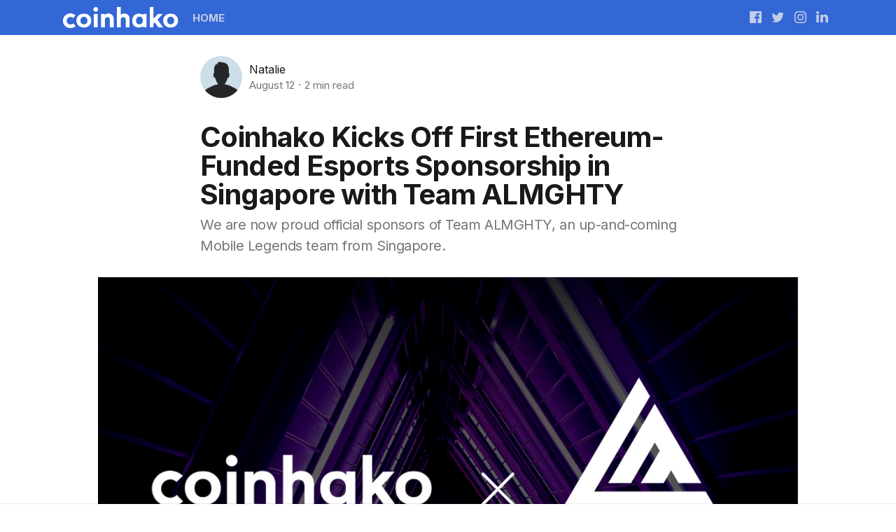

--- FILE ---
content_type: text/html; charset=utf-8
request_url: https://blog.coinhako.com/coinhako-kicks-off-first-ethereum-funded-esports-sponsorship-in-singapore-with-team-almghty/
body_size: 23788
content:
<!DOCTYPE html>
<html lang="en">
<head>
    <!-- Google tag (gtag.js) -->
    <script async src="https://www.googletagmanager.com/gtag/js?id=G-BP4VETEYCF"></script>
    <script>
        window.dataLayer = window.dataLayer || [];
        function gtag(){dataLayer.push(arguments);}
        gtag('js', new Date());

        gtag('config', 'G-BP4VETEYCF');
    </script>

    <meta charset="utf-8" />
    <meta http-equiv="X-UA-Compatible" content="IE=edge" />

    <title>Coinhako Kicks Off First Ethereum-Funded Esports Sponsorship in Singapore with Team ALMGHTY</title>

    <meta name="HandheldFriendly" content="True" />
    <meta name="viewport" content="width=device-width, initial-scale=1">

    <link href="https://fonts.googleapis.com/css?family=Inter&display=swap" rel="stylesheet">
    <link href="https://fonts.googleapis.com/css?family=Inter:400,500,700&display=swap" rel="stylesheet">

    <style>*{font-family: 'Inter', sans-serif !important;}.link{color:inherit;cursor:pointer;text-decoration:none}.godo-ne-input,.u-contentTitle,body,h1,h2,h3,h4,h5,h6{font-family:Source Sans Pro,Whitney SSm A,Whitney SSm B,-apple-system,BlinkMacSystemFont,Segoe UI,Roboto,Oxygen,Ubuntu,Cantarell,Open Sans,Helvetica Neue,sans-serif}.godo-n-q blockquote,.ne-e,.post-body ol,.post-body p,.post-body ul,.post-excerpt,.story-excerpt,.topic-st{font-family:Merriweather,Mercury SSm A,Mercury SSm B,Georgia,serif}.link--accent{color:#3367d6;text-decoration:none}.post-newsletter .form--btn:before,.u-absolute0{bottom:0;left:0;position:absolute;right:0;top:0}.footer .follow a,.footer a:hover,.u-textColorDarker{color:rgba(0,0,0,.9);fill:rgba(0,0,0,.9)}.note:before,.success:before,.warning:before,[class*=" i-"]:before,[class^=i-]:before{font-family:simply!important;speak:none;font-style:normal;font-weight:400;font-variant:normal;text-transform:none;line-height:inherit;-webkit-font-smoothing:antialiased;-moz-osx-font-smoothing:grayscale}.cover,.godo-n-q,.godo-n-q-i,.godo-ne-form-group,.kg-embed-card,.kg-gallery-container,.kg-gallery-row,.nav-menu ul,.post-body,.row,.spc-buttons,.spc-h-inner,.u-flex,.u-flexCenter,.u-flexColumn,.u-flexColumnTop{display:-webkit-box;display:-ms-flexbox;display:flex}.cover,.godo-n-q-i,.godo-ne-form-group,.kg-embed-card,.post-body,.spc-buttons,.spc-h-inner,.u-flexCenter,.u-flexEnd{-webkit-box-align:center;-ms-flex-align:center;align-items:center}.godo-n-q-i,.kg-embed-card,.kg-gallery-container,.post-body,.spc-h-inner,.u-flexColumn,.u-flexColumnTop{-webkit-box-orient:vertical;-webkit-box-direction:normal;-ms-flex-direction:column;flex-direction:column}.kg-gallery-row,.row{-webkit-box-orient:horizontal;-webkit-box-direction:normal;-ms-flex-direction:row;flex-direction:row}.cover,.spc-buttons{-webkit-box-orient:vertical;-webkit-box-direction:normal;-ms-flex-direction:wrap;flex-direction:wrap}.cover,.godo-ne-form-group,.kg-gallery-row,.spc-buttons,.spc-h-inner,.u-flexColumn{-webkit-box-pack:center;-ms-flex-pack:center;justify-content:center}html{line-height:1.15;-webkit-text-size-adjust:100%}body{margin:0}main{display:block}h1{font-size:2em;margin:.67em 0}hr{-webkit-box-sizing:content-box;box-sizing:content-box;height:0;overflow:visible}pre{font-family:monospace,monospace;font-size:1em}a{background-color:transparent}abbr[title]{border-bottom:none;text-decoration:underline;-webkit-text-decoration:underline dotted;text-decoration:underline dotted}b,strong{font-weight:bolder}code,kbd,samp{font-family:monospace,monospace;font-size:1em}small{font-size:80%}sub,sup{font-size:75%;line-height:0;position:relative;vertical-align:baseline}sub{bottom:-.25em}sup{top:-.5em}img{border-style:none}button,input,optgroup,select,textarea{font-family:inherit;font-size:100%;line-height:1.15;margin:0}button,input{overflow:visible}button,select{text-transform:none}[type=button],[type=reset],[type=submit],button{-webkit-appearance:button}[type=button]::-moz-focus-inner,[type=reset]::-moz-focus-inner,[type=submit]::-moz-focus-inner,button::-moz-focus-inner{border-style:none;padding:0}[type=button]:-moz-focusring,[type=reset]:-moz-focusring,[type=submit]:-moz-focusring,button:-moz-focusring{outline:1px dotted ButtonText}fieldset{padding:.35em .75em .625em}legend{-webkit-box-sizing:border-box;box-sizing:border-box;color:inherit;display:table;max-width:100%;padding:0;white-space:normal}progress{vertical-align:baseline}textarea{overflow:auto}[type=checkbox],[type=radio]{-webkit-box-sizing:border-box;box-sizing:border-box;padding:0}[type=number]::-webkit-inner-spin-button,[type=number]::-webkit-outer-spin-button{height:auto}[type=search]{-webkit-appearance:textfield;outline-offset:-2px}[type=search]::-webkit-search-decoration{-webkit-appearance:none}::-webkit-file-upload-button{-webkit-appearance:button;font:inherit}details{display:block}summary{display:list-item}[hidden],template{display:none}code[class*=language-],pre[class*=language-]{color:#f8f8f2;background:none;text-shadow:0 1px rgba(0,0,0,.3);font-family:Consolas,Monaco,Andale Mono,Ubuntu Mono,monospace;text-align:left;white-space:pre;word-spacing:normal;word-break:normal;word-wrap:normal;line-height:1.5;-moz-tab-size:4;-o-tab-size:4;tab-size:4;-webkit-hyphens:none;-ms-hyphens:none;hyphens:none}pre[class*=language-]{padding:1em;margin:.5em 0;overflow:auto;border-radius:.3em}:not(pre)>code[class*=language-],pre[class*=language-]{background:#272822}:not(pre)>code[class*=language-]{padding:.1em;border-radius:.3em;white-space:normal}.token.cdata,.token.comment,.token.doctype,.token.prolog{color:#708090}.token.punctuation{color:#f8f8f2}.namespace{opacity:.7}.token.constant,.token.deleted,.token.property,.token.symbol,.token.tag{color:#f92672}.token.boolean,.token.number{color:#ae81ff}.token.attr-name,.token.builtin,.token.char,.token.inserted,.token.selector,.token.string{color:#a6e22e}.language-css .token.string,.style .token.string,.token.entity,.token.operator,.token.url,.token.variable{color:#f8f8f2}.token.atrule,.token.attr-value,.token.class-name,.token.function{color:#e6db74}.token.keyword{color:#66d9ef}.token.important,.token.regex{color:#fd971f}.token.bold,.token.important{font-weight:700}.token.italic{font-style:italic}.token.entity{cursor:help}img[data-action=zoom]{cursor:-webkit-zoom-in;cursor:zoom-in}.zoom-img,.zoom-img-wrap{position:relative;z-index:666;-webkit-transition:all .3s;-o-transition:all .3s;transition:all .3s}img.zoom-img{cursor:pointer;cursor:-webkit-zoom-out;cursor:-moz-zoom-out}.zoom-overlay{z-index:420;background:#fff;position:fixed;top:0;left:0;right:0;bottom:0;pointer-events:none;filter:"alpha(opacity=0)";opacity:0;-webkit-transition:opacity .3s;-o-transition:opacity .3s;transition:opacity .3s}.zoom-overlay-open .zoom-overlay{filter:"alpha(opacity=100)";opacity:1}.zoom-overlay-open,.zoom-overlay-transitioning{cursor:default}*,:after,:before{-webkit-box-sizing:border-box;box-sizing:border-box}a{color:inherit;text-decoration:none}a:active,a:hover{outline:0}blockquote{border-left:3px solid rgba(0,0,0,.8);color:#000;font-family:Georgia,Merriweather;font-size:1.3125rem;font-weight:400;letter-spacing:-.003em;line-height:1.5;margin:30px 0 0 -23px;padding-bottom:2px;padding-left:20px;font-style:italic}blockquote p:first-of-type{margin-top:0}body{color:rgba(0,0,0,.9);font-size:1rem;font-style:normal;font-weight:400;letter-spacing:0;line-height:1.4;margin:0 auto;text-rendering:optimizeLegibility;overflow-x:hidden}body.zoom-overlay-open .nav,body.zoom-overlay-open .pa{opacity:0;transition:transform .2s,opacity .2s,visibility 0s 2s,-webkit-transform .2s;visibility:hidden}body.zoom-overlay-open .nav{-webkit-transform:translateY(-100%);-o-transform:translateY(-100%);transform:translateY(-100%)}body.zoom-overlay-open .pa{-webkit-transform:translateY(100%);-o-transform:translateY(100%);transform:translateY(100%)}html{-webkit-box-sizing:border-box;box-sizing:border-box;font-size:16px}figure{margin:0}figcaption{color:rgba(0,0,0,.68);display:block;font-family:Source Sans Pro,Whitney SSm A,Whitney SSm B,-apple-system,BlinkMacSystemFont,Segoe UI,Roboto,Oxygen,Ubuntu,Cantarell,Open Sans,Helvetica Neue,sans-serif;-webkit-font-feature-settings:"liga" on,"lnum" on;font-feature-settings:"liga" on,"lnum" on;font-size:15px;font-style:normal;font-weight:400;left:0;letter-spacing:0;line-height:1.4;margin-top:10px;outline:0;position:relative;text-align:center;top:0;width:100%}code,kbd,samp{background:#f7f7f7;color:#c7254e;padding:3px;white-space:pre-wrap}code,kbd,pre,samp{border-radius:4px;font-size:16px}pre{background-color:#29292e;margin-top:30px!important;max-width:100%;padding:1rem;word-wrap:normal}pre code{background:transparent;color:#f8f8f2;padding:0}hr{margin:50px 0 20px auto;background:0 0;border:none;text-align:center;max-width:none;line-height:1;height:auto}hr:before{content:"\B7   \B7   \B7";padding-left:21px;color:#666;font-size:21px;font-weight:700;letter-spacing:21px;font-family:georgia,serif}img{height:auto;max-width:100%;vertical-align:middle;width:auto}img:not([src]){visibility:hidden}i{vertical-align:middle}ol,ul{list-style:none;list-style-image:none;margin:0;padding:0}mark{background-color:transparent!important;background-image:-webkit-gradient(linear,left top,left bottom,from(#d7fdd3),to(#d7fdd3));background-image:-webkit-linear-gradient(top,#d7fdd3,#d7fdd3);background-image:-o-linear-gradient(top,#d7fdd3,#d7fdd3);background-image:linear-gradient(180deg,#d7fdd3,#d7fdd3);color:rgba(0,0,0,.8)}q{color:rgba(0,0,0,.44);display:block;font-size:28px;font-style:italic;font-weight:400;letter-spacing:-.014em;line-height:1.48;padding-left:50px;padding-top:15px;text-align:left}q:after,q:before{display:none}table{border-collapse:collapse;border-spacing:0;display:block;font-family:-apple-system,BlinkMacSystemFont,Segoe UI,Helvetica,Arial,sans-serif;font-size:1rem;line-height:1.5;margin:35px 0 0;max-width:100%;overflow-x:auto;white-space:nowrap;width:auto;-webkit-overflow-scrolling:touch}table td,table th{padding:6px 13px;border:1px solid #dfe2e5}table tr:nth-child(2n){background-color:#f6f8fa}table th{letter-spacing:.2px;text-transform:uppercase;font-weight:600}.link--underline:active,.link--underline:focus,.link--underline:hover{text-decoration:underline}.footer,.main{-webkit-transition:-webkit-transform .5s ease;transition:-webkit-transform .5s ease;-o-transition:-o-transform .5s ease;transition:transform .5s ease;transition:transform .5s ease,-webkit-transform .5s ease,-o-transform .5s ease}@media only screen and (max-width:1000px){blockquote{margin-left:-5px}}.warning{background:#fbe9e7;color:#d50000}.warning:before{content:"\E904"}.note{background:#e1f5fe;color:#0288d1}.note:before{content:"\E90C"}.success{background:#e0f2f1;color:#00897b}.success:before{color:#00bfa5;content:"\E86C"}.note,.success,.warning{display:block;font-size:18px!important;line-height:1.58!important;margin-top:28px;padding:12px 24px 12px 60px}.note a,.success a,.warning a{color:inherit;text-decoration:underline}.note:before,.success:before,.warning:before{float:left;font-size:24px;margin-left:-36px;margin-top:-5px}.footer{color:rgba(0,0,0,.6);padding-bottom:45px}.footer a{color:rgba(0,0,0,.9)}.footer .follow{display:block!important;text-align:center}.footer .follow a{padding:0 7px}.footer .follow a:hover{color:rgba(0,0,0,.6)!important}.instagram-hover{background-color:rgba(0,0,0,.3);opacity:0}.instagram-img{height:264px}.instagram-img:hover>.instagram-hover{opacity:1}.instagram-name{left:50%;top:50%;-webkit-transform:translate(-50%,-50%);-o-transform:translate(-50%,-50%);transform:translate(-50%,-50%);z-index:10}.instagram-btn{background-color:#fff;color:#000;font-size:20px;font-weight:600;min-width:200px;padding:8px 10px;text-align:center}.instagram-col{padding:0!important;margin:0!important}.errorPage{font-family:Roboto Mono,monospace}.errorPage-link{left:-5px;padding:24px 60px;top:-6px}.errorPage-text{margin-top:60px;white-space:pre-wrap}.errorPage-wrap{color:rgba(0,0,0,.4);padding:7vw 4vw}.video-responsive{display:block;height:0;margin-top:30px;overflow:hidden;padding:0 0 56.25%;position:relative;width:100%}.video-responsive iframe,.video-responsive video{border:0;bottom:0;height:100%;left:0;position:absolute;top:0;width:100%}.kg-embed-card .video-responsive{margin-top:0}.bg-facebook{background-color:#3b5998!important}.bg-twitter{background-color:#55acee!important}.bg-linkedin{background-color:#007bb6!important}.bg-reddit{background-color:#ff4500!important}.bg-pocket{background-color:#f50057!important}.bg-pinterest{background-color:#bd081c!important}.bg-whatsapp{background-color:#64d448!important}.rocket{bottom:50px;position:fixed;right:20px;text-align:center;width:60px;z-index:5}.rocket:hover svg path{fill:rgba(0,0,0,.6)}.svgIcon{display:inline-block}svg{height:auto;width:100%}.svg-icon{fill:currentColor;display:inline-block;line-height:0;overflow:hidden;position:relative;vertical-align:middle}.svg-icon svg{height:100%;width:100%;background:inherit;fill:inherit;pointer-events:none;-webkit-transform:translateX(0);-o-transform:translateX(0);transform:translateX(0)}.loadMore{display:block;font-size:15px;margin:0 auto;max-width:1000px;padding-top:10px;text-align:center}.loadingBar{background-color:#48e79a;display:none;height:2px;left:0;position:fixed;right:0;top:0;-webkit-transform:translateX(100%);-o-transform:translateX(100%);transform:translateX(100%);z-index:800}.is-loading .loadingBar{-webkit-animation:loading-bar 1s ease-in-out infinite;-o-animation:loading-bar 1s ease-in-out infinite;animation:loading-bar 1s ease-in-out infinite;-webkit-animation-delay:.8s;-o-animation-delay:.8s;animation-delay:.8s;display:block}.blur-up .lazyload{-webkit-filter:blur(5px);filter:blur(5px)}.blur-up .lazyloading{-webkit-filter:blur(3px);filter:blur(3px);-webkit-transition:-webkit-filter 1.5s;transition:-webkit-filter 1.5s;-o-transition:filter 1.5s;transition:filter 1.5s;transition:filter 1.5s,-webkit-filter 1.5s}.blur-up .lazyloaded{-webkit-filter:blur(0);filter:blur(0)}h1,h2,h3,h4,h5,h6{color:inherit;font-weight:700;line-height:1.1;margin:0}h1 a,h2 a,h3 a,h4 a,h5 a,h6 a{color:inherit;line-height:inherit}h1{font-size:2.375rem}h2{font-size:2.125rem}h3{font-size:1.875rem}h4{font-size:1.625rem}h5{font-size:1.5rem}h6{font-size:1.25rem}p{margin:0}.button{background:rgba(0,0,0,.05);border-radius:3px;border:2px solid transparent;-webkit-box-sizing:border-box;box-sizing:border-box;color:rgba(0,0,0,.68);cursor:pointer;display:inline-block;font-family:Source Sans Pro,Whitney SSm A,Whitney SSm B,-apple-system,BlinkMacSystemFont,Segoe UI,Roboto,Oxygen,Ubuntu,Cantarell,Open Sans,Helvetica Neue,sans-serif;font-size:14px;font-style:normal;font-weight:400;height:37px;letter-spacing:0;line-height:35px;padding:0 16px;position:relative;text-align:center;text-decoration:none;text-rendering:optimizeLegibility;-webkit-transition:background-color .1s,border-color .1s,color .1s,fill .1s;-o-transition:.1s background-color,.1s border-color,.1s color,.1s fill;transition:background-color .1s,border-color .1s,color .1s,fill .1s;-webkit-user-select:none;-moz-user-select:none;-ms-user-select:none;user-select:none;vertical-align:middle;white-space:nowrap}.button:hover{background:rgba(0,0,0,.1);color:rgba(0,0,0,.68)}.button--primary{border:1px solid #008a26;color:#008a26}.buttonSet>.button{margin-right:8px;margin-bottom:8px;vertical-align:middle}.buttonSet>.button:last-child{margin-right:0}.u-textColorNormal{color:rgba(0,0,0,.54);fill:rgba(0,0,0,.54)}.u-textColorWhite{color:#fff;fill:#fff}.u-hoverColorNormal:hover{color:rgba(0,0,0,.7);fill:rgba(0,0,0,.7)}.u-accentColor--iconNormal{color:#3367d6;fill:#3367d6}.u-bgColor{background-color:#3367d6}.u-relative{position:relative}.u-absolute{position:absolute}.u-fixed{position:fixed!important}.u-block{display:block!important}.u-inlineBlock{display:inline-block}.u-bgGradient{background:-webkit-gradient(linear,left top,left bottom,color-stop(29%,rgba(0,0,0,.3)),color-stop(81%,rgba(0,0,0,.7)));background:-webkit-linear-gradient(top,rgba(0,0,0,.3) 29%,rgba(0,0,0,.7) 81%);background:-o-linear-gradient(top,rgba(0,0,0,.3) 29%,rgba(0,0,0,.7) 81%);background:linear-gradient(180deg,rgba(0,0,0,.3) 29%,rgba(0,0,0,.7) 81%)}.u-bgWhite{background-color:#fafafa}.u-bgColorGrayLight{background-color:#f0f0f0}.u-clear:after{content:"";display:table;clear:both}.zindex1{z-index:1}.zindex2{z-index:2}.zindex3{z-index:3}.zindex4{z-index:4}.u-fontSizeMicro{font-size:11px}.u-fontSizeSmallest{font-size:12px}.u-fontSize13{font-size:13px}.u-fontSizeSmaller{font-size:14px}.u-fontSize15{font-size:15px}.u-fontSizeSmall{font-size:16px}.u-fontSizeBase{font-size:18px}.u-fontSize20{font-size:20px}.u-fontSize21{font-size:21px}.u-fontSize22{font-size:22px}.u-fontSizeLarge{font-size:24px}.u-fontSize28{font-size:28px}.u-fontSizeLarger{font-size:32px}.u-fontSize36{font-size:36px}.u-fontSize40{font-size:40px}.u-fontSizeLargest{font-size:44px}.u-fontSizeJumbo{font-size:50px}@media only screen and (max-width:766px){.u-md-fontSizeBase{font-size:18px!important}.u-md-fontSizeLarger{font-size:32px!important}}.u-contentTitle{font-style:normal;font-weight:700;letter-spacing:-.015em}.u-fontWeightThin{font-weight:300}.u-fontWeightNormal{font-weight:400}.u-fontWeightSemibold{font-weight:600}.u-fontWeightBold{font-weight:700}.u-textUppercase{text-transform:uppercase}.u-textCapitalize{text-transform:capitalize}.u-textAlignCenter{text-align:center}.u-noWrapWithEllipsis{overflow:hidden!important;text-overflow:ellipsis!important;white-space:nowrap!important}.u-marginAuto{margin-left:auto;margin-right:auto}.u-marginTop20{margin-top:20px}.u-marginTop30{margin-top:30px}.u-marginBottom15{margin-bottom:15px}.u-marginBottom20{margin-bottom:20px}.sidebar-items,.u-marginBottom30{margin-bottom:30px}.u-marginBottom40{margin-bottom:40px}.u-padding20{padding:20px}.u-padding15{padding:15px}.u-paddingBottom30{padding-bottom:30px}.u-paddingBottom20{padding-bottom:20px}.u-paddingBottom15{padding-bottom:15px}.u-paddingBottom10{padding-bottom:10px}.u-paddingRight10{padding-right:10px}.u-paddingLeft15{padding-left:15px}.u-paddingTop10{padding-top:10px}.u-paddingTop15{padding-top:15px}.u-paddingTop20{padding-top:20px}.u-paddingTop30{padding-top:30px}.u-paddingRight20{padding-right:20px}.u-paddingLeft20{padding-left:20px}.u-lineHeight1{line-height:1}.u-lineHeightTight{line-height:1.2}.u-overflowHidden{overflow:hidden}.u-floatRight{float:right}.u-floatLeft{float:left}.u-flex1{-webkit-box-flex:1;-ms-flex:1 1 auto;flex:1 1 auto}.u-flex0{-webkit-box-flex:0;-ms-flex:0 0 auto;flex:0 0 auto}.u-flexWrap{-ms-flex-wrap:wrap;flex-wrap:wrap}.u-flexEnd{-webkit-box-pack:end;-ms-flex-pack:end;justify-content:flex-end}.u-flexColumnTop{-webkit-box-pack:start;-ms-flex-pack:start;justify-content:flex-start}.u-bgCover{background-origin:border-box;background-position:50% 50%;background-size:cover}.u-container{margin-left:auto;margin-right:auto;padding-left:16px;padding-right:16px}.u-maxWidth1200{max-width:1200px}.u-maxWidth1100{max-width:1100px}.u-maxWidth1000{max-width:1000px}.u-maxWidth740{max-width:740px}.u-maxWidth1040{max-width:1040px}.u-sizeFullWidth{width:100%}.u-sizeFullHeight{height:100%}.u-borderLighter{border:1px solid rgba(0,0,0,.05)}.u-round{border-radius:50%}.u-boxShadowBottom{-webkit-box-shadow:0 4px 2px -2px rgba(0,0,0,.05);box-shadow:0 4px 2px -2px rgba(0,0,0,.05)}.u-hide{display:none!important}.u-card{background:#fff;border:1px solid rgba(0,0,0,.1);border-radius:5px;-webkit-box-shadow:rgba(0,0,0,.1) 0 1px 4px;box-shadow:0 1px 4px rgba(0,0,0,.1);margin-bottom:20px;padding:15px 20px}.no-avatar{background-image:url([data-uri])!important}.u-image{-o-object-fit:cover;object-fit:cover;height:100%;width:100%}@media only screen and (max-width:766px){.u-hide-before-md{display:none!important}}@media only screen and (max-width:1000px){.u-hide-before-lg{display:none!important}}@media only screen and (min-width:766px){.u-hide-after-md{display:none!important}}@media only screen and (min-width:1000px){.u-hide-after-lg{display:none!important}}@media only screen and (min-width:1000px){.col-left{-ms-flex-preferred-size:0!important;flex-basis:0!important;-webkit-box-flex:1!important;-ms-flex-positive:1!important;flex-grow:1!important;max-width:100%!important}.sidebar{display:-webkit-box;display:-ms-flexbox;display:flex;-webkit-box-orient:vertical;-webkit-box-direction:normal;-ms-flex-direction:column;flex-direction:column;padding-left:16px;padding-right:16px;width:330px}}.row{-ms-flex-wrap:wrap;flex-wrap:wrap;-ms-flex:0 1 auto;flex:0 1 auto;margin-left:-16px;margin-right:-16px}.row,.row .col{-webkit-box-flex:0}.row .col{-ms-flex:0 0 auto;flex:0 0 auto;-webkit-box-sizing:border-box;box-sizing:border-box;padding-left:16px;padding-right:16px}.row .col.s1{-ms-flex-preferred-size:8.33333%;flex-basis:8.33333%;max-width:8.33333%}.row .col.s2{-ms-flex-preferred-size:16.66667%;flex-basis:16.66667%;max-width:16.66667%}.row .col.s3{-ms-flex-preferred-size:25%;flex-basis:25%;max-width:25%}.row .col.s4{-ms-flex-preferred-size:33.33333%;flex-basis:33.33333%;max-width:33.33333%}.row .col.s5{-ms-flex-preferred-size:41.66667%;flex-basis:41.66667%;max-width:41.66667%}.row .col.s6{-ms-flex-preferred-size:50%;flex-basis:50%;max-width:50%}.row .col.s7{-ms-flex-preferred-size:58.33333%;flex-basis:58.33333%;max-width:58.33333%}.row .col.s8{-ms-flex-preferred-size:66.66667%;flex-basis:66.66667%;max-width:66.66667%}.row .col.s9{-ms-flex-preferred-size:75%;flex-basis:75%;max-width:75%}.row .col.s10{-ms-flex-preferred-size:83.33333%;flex-basis:83.33333%;max-width:83.33333%}.row .col.s11{-ms-flex-preferred-size:91.66667%;flex-basis:91.66667%;max-width:91.66667%}.row .col.s12{-ms-flex-preferred-size:100%;flex-basis:100%;max-width:100%}@media only screen and (min-width:766px){.row .col.m1{-ms-flex-preferred-size:8.33333%;flex-basis:8.33333%;max-width:8.33333%}.row .col.m2{-ms-flex-preferred-size:16.66667%;flex-basis:16.66667%;max-width:16.66667%}.row .col.m3{-ms-flex-preferred-size:25%;flex-basis:25%;max-width:25%}.row .col.m4{-ms-flex-preferred-size:33.33333%;flex-basis:33.33333%;max-width:33.33333%}.row .col.m5{-ms-flex-preferred-size:41.66667%;flex-basis:41.66667%;max-width:41.66667%}.row .col.m6{-ms-flex-preferred-size:50%;flex-basis:50%;max-width:50%}.row .col.m7{-ms-flex-preferred-size:58.33333%;flex-basis:58.33333%;max-width:58.33333%}.row .col.m8{-ms-flex-preferred-size:66.66667%;flex-basis:66.66667%;max-width:66.66667%}.row .col.m9{-ms-flex-preferred-size:75%;flex-basis:75%;max-width:75%}.row .col.m10{-ms-flex-preferred-size:83.33333%;flex-basis:83.33333%;max-width:83.33333%}.row .col.m11{-ms-flex-preferred-size:91.66667%;flex-basis:91.66667%;max-width:91.66667%}.row .col.m12{-ms-flex-preferred-size:100%;flex-basis:100%;max-width:100%}}@media only screen and (min-width:1000px){.row .col.l1{-ms-flex-preferred-size:8.33333%;flex-basis:8.33333%;max-width:8.33333%}.row .col.l2{-ms-flex-preferred-size:16.66667%;flex-basis:16.66667%;max-width:16.66667%}.row .col.l3{-ms-flex-preferred-size:25%;flex-basis:25%;max-width:25%}.row .col.l4{-ms-flex-preferred-size:33.33333%;flex-basis:33.33333%;max-width:33.33333%}.row .col.l5{-ms-flex-preferred-size:41.66667%;flex-basis:41.66667%;max-width:41.66667%}.row .col.l6{-ms-flex-preferred-size:50%;flex-basis:50%;max-width:50%}.row .col.l7{-ms-flex-preferred-size:58.33333%;flex-basis:58.33333%;max-width:58.33333%}.row .col.l8{-ms-flex-preferred-size:66.66667%;flex-basis:66.66667%;max-width:66.66667%}.row .col.l9{-ms-flex-preferred-size:75%;flex-basis:75%;max-width:75%}.row .col.l10{-ms-flex-preferred-size:83.33333%;flex-basis:83.33333%;max-width:83.33333%}.row .col.l11{-ms-flex-preferred-size:91.66667%;flex-basis:91.66667%;max-width:91.66667%}.row .col.l12{-ms-flex-preferred-size:100%;flex-basis:100%;max-width:100%}}@font-face{font-family:simply;src:url(/assets/fonts/simply.eot);src:url(/assets/fonts/simply.eot#iefix) format("embedded-opentype"),url(/assets/fonts/simply.ttf) format("truetype"),url(/assets/fonts/simply.woff) format("woff"),url(/assets/fonts/simply.svg#simply) format("svg");font-weight:400;font-style:normal}.i-tag:before{content:"\E903"}.i-warning:before{content:"\E904"}.i-arrow-round-left:before{content:"\E905"}.i-arrow-round-down:before{content:"\E906"}.i-arrow-round-right:before{content:"\E907"}.i-arrow-round-top:before{content:"\E908"}.i-send:before{content:"\E909"}.i-search:before{content:"\E90A"}.i-link:before{content:"\E90B"}.i-star:before{content:"\E90C"}.i-star-line:before{content:"\E90D"}.i-audio:before{content:"\E901"}.i-rocket:before{content:"\E902";color:#999}.i-comments:before{content:"\E900"}.i-arrow_left:before{content:"\E314"}.i-arrow_right:before{content:"\E315"}.i-play:before{content:"\E037"}.i-photo:before{content:"\E412"}.i-location:before{content:"\E8B4"}.i-check-circle:before{content:"\E86C"}.i-close:before{content:"\E5CD"}.i-favorite:before{content:"\E87D"}.i-rss:before{content:"\E0E5"}.i-share:before{content:"\E80D"}.i-google:before{content:"\F1A0"}.i-telegram:before{content:"\F2C6"}.i-reddit:before{content:"\F281"}.i-twitter:before{content:"\F099"}.i-github:before{content:"\F09B"}.i-linkedin:before{content:"\F0E1"}.i-youtube:before{content:"\F16A"}.i-stack-overflow:before{content:"\F16C"}.i-instagram:before{content:"\F16D"}.i-flickr:before{content:"\F16E"}.i-dribbble:before{content:"\F17D"}.i-behance:before{content:"\F1B4"}.i-spotify:before{content:"\F1BC"}.i-codepen:before{content:"\F1CB"}.i-facebook:before{content:"\F230"}.i-pinterest:before{content:"\F231"}.i-whatsapp:before{content:"\F232"}.i-snapchat:before{content:"\F2AC"}.animated{-webkit-animation-duration:1s;-o-animation-duration:1s;animation-duration:1s;-webkit-animation-fill-mode:both;-o-animation-fill-mode:both;animation-fill-mode:both}.animated.infinite{-webkit-animation-iteration-count:infinite;-o-animation-iteration-count:infinite;animation-iteration-count:infinite}.bounceIn{-webkit-animation-name:bounceIn;-o-animation-name:bounceIn;animation-name:bounceIn}.bounceInDown{-webkit-animation-name:bounceInDown;-o-animation-name:bounceInDown;animation-name:bounceInDown}.pulse{-webkit-animation-name:pulse;-o-animation-name:pulse;animation-name:pulse}@-webkit-keyframes bounceIn{0%,20%,40%,60%,80%,to{-webkit-animation-timing-function:cubic-bezier(.215,.61,.355,1);animation-timing-function:cubic-bezier(.215,.61,.355,1)}0%{opacity:0;-webkit-transform:scale3d(.3,.3,.3);transform:scale3d(.3,.3,.3)}20%{-webkit-transform:scale3d(1.1,1.1,1.1);transform:scale3d(1.1,1.1,1.1)}40%{-webkit-transform:scale3d(.9,.9,.9);transform:scale3d(.9,.9,.9)}60%{opacity:1;-webkit-transform:scale3d(1.03,1.03,1.03);transform:scale3d(1.03,1.03,1.03)}80%{-webkit-transform:scale3d(.97,.97,.97);transform:scale3d(.97,.97,.97)}to{opacity:1;-webkit-transform:scaleX(1);transform:scaleX(1)}}@-o-keyframes bounceIn{0%,20%,40%,60%,80%,to{-o-animation-timing-function:cubic-bezier(.215,.61,.355,1);animation-timing-function:cubic-bezier(.215,.61,.355,1)}0%{opacity:0;transform:scale3d(.3,.3,.3)}20%{transform:scale3d(1.1,1.1,1.1)}40%{transform:scale3d(.9,.9,.9)}60%{opacity:1;transform:scale3d(1.03,1.03,1.03)}80%{transform:scale3d(.97,.97,.97)}to{opacity:1;transform:scaleX(1)}}@keyframes bounceIn{0%,20%,40%,60%,80%,to{-webkit-animation-timing-function:cubic-bezier(.215,.61,.355,1);-o-animation-timing-function:cubic-bezier(.215,.61,.355,1);animation-timing-function:cubic-bezier(.215,.61,.355,1)}0%{opacity:0;-webkit-transform:scale3d(.3,.3,.3);transform:scale3d(.3,.3,.3)}20%{-webkit-transform:scale3d(1.1,1.1,1.1);transform:scale3d(1.1,1.1,1.1)}40%{-webkit-transform:scale3d(.9,.9,.9);transform:scale3d(.9,.9,.9)}60%{opacity:1;-webkit-transform:scale3d(1.03,1.03,1.03);transform:scale3d(1.03,1.03,1.03)}80%{-webkit-transform:scale3d(.97,.97,.97);transform:scale3d(.97,.97,.97)}to{opacity:1;-webkit-transform:scaleX(1);transform:scaleX(1)}}@-webkit-keyframes bounceInDown{0%,60%,75%,90%,to{-webkit-animation-timing-function:cubic-bezier(215,610,355,1);animation-timing-function:cubic-bezier(215,610,355,1)}0%{opacity:0;-webkit-transform:translate3d(0,-3000px,0);transform:translate3d(0,-3000px,0)}60%{opacity:1;-webkit-transform:translate3d(0,25px,0);transform:translate3d(0,25px,0)}75%{-webkit-transform:translate3d(0,-10px,0);transform:translate3d(0,-10px,0)}90%{-webkit-transform:translate3d(0,5px,0);transform:translate3d(0,5px,0)}to{-webkit-transform:none;transform:none}}@-o-keyframes bounceInDown{0%,60%,75%,90%,to{-o-animation-timing-function:cubic-bezier(215,610,355,1);animation-timing-function:cubic-bezier(215,610,355,1)}0%{opacity:0;transform:translate3d(0,-3000px,0)}60%{opacity:1;transform:translate3d(0,25px,0)}75%{transform:translate3d(0,-10px,0)}90%{transform:translate3d(0,5px,0)}to{-o-transform:none;transform:none}}@keyframes bounceInDown{0%,60%,75%,90%,to{-webkit-animation-timing-function:cubic-bezier(215,610,355,1);-o-animation-timing-function:cubic-bezier(215,610,355,1);animation-timing-function:cubic-bezier(215,610,355,1)}0%{opacity:0;-webkit-transform:translate3d(0,-3000px,0);transform:translate3d(0,-3000px,0)}60%{opacity:1;-webkit-transform:translate3d(0,25px,0);transform:translate3d(0,25px,0)}75%{-webkit-transform:translate3d(0,-10px,0);transform:translate3d(0,-10px,0)}90%{-webkit-transform:translate3d(0,5px,0);transform:translate3d(0,5px,0)}to{-webkit-transform:none;-o-transform:none;transform:none}}@-webkit-keyframes pulse{0%{-webkit-transform:scaleX(1);transform:scaleX(1)}50%{-webkit-transform:scale3d(1.2,1.2,1.2);transform:scale3d(1.2,1.2,1.2)}to{-webkit-transform:scaleX(1);transform:scaleX(1)}}@-o-keyframes pulse{0%{transform:scaleX(1)}50%{transform:scale3d(1.2,1.2,1.2)}to{transform:scaleX(1)}}@keyframes pulse{0%{-webkit-transform:scaleX(1);transform:scaleX(1)}50%{-webkit-transform:scale3d(1.2,1.2,1.2);transform:scale3d(1.2,1.2,1.2)}to{-webkit-transform:scaleX(1);transform:scaleX(1)}}@-webkit-keyframes loading-bar{0%{-webkit-transform:translateX(-100%);transform:translateX(-100%)}40%{-webkit-transform:translateX(0);transform:translateX(0)}60%{-webkit-transform:translateX(0);transform:translateX(0)}to{-webkit-transform:translateX(100%);transform:translateX(100%)}}@-o-keyframes loading-bar{0%{-o-transform:translateX(-100%);transform:translateX(-100%)}40%{-o-transform:translateX(0);transform:translateX(0)}60%{-o-transform:translateX(0);transform:translateX(0)}to{-o-transform:translateX(100%);transform:translateX(100%)}}@keyframes loading-bar{0%{-webkit-transform:translateX(-100%);-o-transform:translateX(-100%);transform:translateX(-100%)}40%{-webkit-transform:translateX(0);-o-transform:translateX(0);transform:translateX(0)}60%{-webkit-transform:translateX(0);-o-transform:translateX(0);transform:translateX(0)}to{-webkit-transform:translateX(100%);-o-transform:translateX(100%);transform:translateX(100%)}}.cHeader{height:250px;padding:20px 0}.cHeader-logo-link{height:50px}.cHeader.not-logo .cHeader-logo-link{height:auto}.cHeader-des{letter-spacing:-.02em;line-height:1.4;margin-top:20px;max-width:650px}.cHeader-logo-link img,.nav-logo img{max-height:100%}.nav{height:50px;top:0;position:-webkit-sticky;position:sticky;-webkit-transition:-webkit-transform .3s;transition:-webkit-transform .3s;-o-transition:-o-transform .3s;transition:transform .3s;transition:transform .3s,-webkit-transform .3s,-o-transform .3s;z-index:20}.nav.nav-up{-webkit-transform:translateY(-100%);-o-transform:translateY(-100%);transform:translateY(-100%)}.nav-logo{height:30px}.nav-left{margin-right:20px}.follow>a{padding:10px 7px}.nav-menu{position:relative;overflow:hidden}.nav-menu ul{overflow:hidden;white-space:nowrap}.nav-menu li a{padding:10px;text-transform:uppercase}.nav-menu li:first-child a{padding-left:0}.menu-toggle{height:48px;margin-right:-16px;position:relative;-webkit-transition:-webkit-transform .4s;transition:-webkit-transform .4s;-o-transition:-o-transform .4s;transition:transform .4s;transition:transform .4s,-webkit-transform .4s,-o-transform .4s;width:48px}.menu-toggle span{background-color:#c1cde6;display:block;height:2px;left:14px;margin-top:-1px;position:absolute;top:50%;-webkit-transition:.4s;-o-transition:.4s;transition:.4s;width:20px}.menu-toggle span:first-child{-webkit-transform:translateY(-6px);-o-transform:translateY(-6px);transform:translateY(-6px)}.menu-toggle span:last-child{-webkit-transform:translateY(6px);-o-transform:translateY(6px);transform:translateY(6px)}.menu-toggle,.nav-right a,.nav ul li a,.search-toggle{color:#c1cde6;cursor:pointer}.menu-toggle:hover,.nav-right a:hover,.nav ul li a:hover,.search-toggle:hover{color:#fff}@media only screen and (max-width:1000px){.nav-left{-webkit-box-flex:1;-ms-flex:1 1 auto;flex:1 1 auto}body.is-showNavMob{overflow:hidden}body.is-showNavMob .sideNav{-webkit-transform:translateX(0);-o-transform:translateX(0);transform:translateX(0)}body.is-showNavMob .menu-toggle{border:0;-webkit-transform:rotate(90deg);-o-transform:rotate(90deg);transform:rotate(90deg)}body.is-showNavMob .menu-toggle span:first-child{-webkit-transform:rotate(45deg) translate(0);-o-transform:rotate(45deg) translate(0);transform:rotate(45deg) translate(0)}body.is-showNavMob .menu-toggle span:nth-child(2){-webkit-transform:scaleX(0);-o-transform:scaleX(0);transform:scaleX(0)}body.is-showNavMob .menu-toggle span:last-child{-webkit-transform:rotate(-45deg) translate(0);-o-transform:rotate(-45deg) translate(0);transform:rotate(-45deg) translate(0)}body.is-showNavMob .nav .search-toggle{display:none}body.is-showNavMob .footer,body.is-showNavMob .main{-webkit-transform:translateX(-25%);-o-transform:translateX(-25%);transform:translateX(-25%)}}.sft{background:#110f16;color:#ccc}.sft-c{padding:15px;border-radius:4px;background:#18151f;font-size:17px;line-height:1.6;height:100%}.sft-c p,.sft-t{padding-bottom:10px}.sft-t{color:#f1f1f1;border-bottom:1px solid #444;margin-bottom:12px}.sft-s a{font-size:22px;display:inline-block;vertical-align:middle;margin-right:12px}.sft--a a{color:#6ee193;font-weight:600;text-decoration:none}.sft--a a:hover{color:#fff}.sft--p a:hover{color:#6ee193}.sft--p a:hover img{opacity:1!important}.g-yts{padding:10px;background:#fff;border-radius:3px;min-height:68px;line-height:1}.points{font-size:1rem;padding-right:.3em;padding-left:.3em}.points:before{content:"\B7"}.avatar-image{height:35px;width:35px}.avatar-image.img-md{height:60px;width:60px}.avatar-image.img-s{height:25px;width:25px}.story{margin-bottom:50px}.story-gradient{display:none}.story-image{height:200px}.story .not-image{background-image:url(/assets/images/not-image.jpg)}.story-excerpt{margin-top:7px;line-height:1.5;color:rgba(0,0,0,.6)}.story-icon-featured{background-color:rgba(0,0,0,.05);bottom:16px;font-size:22px;left:16px;line-height:1;padding:2px}.hh{line-height:1.4;margin-bottom:15px}.hh-right{padding-left:10px}.hh-fb{background-color:#3b5998}.hh-tw{background-color:#55acee}.hh-follow{margin-left:10px;vertical-align:text-bottom}.hh-follow:hover .hh-follow-show{display:inline-block!important}.hh-follow:hover .hh-follow-toggle{display:none}.hh-btn{height:20px;line-height:20px;padding:0 10px;border-radius:4px;font-size:13px;cursor:pointer;display:inline-block;vertical-align:text-bottom}.hh-btn i{margin-right:3px}.cr{background:#fff;border:1px solid rgba(0,0,0,.04);border-radius:4px 4px 0 0;-webkit-box-shadow:0 1px 7px rgba(0,0,0,.05);box-shadow:0 1px 7px rgba(0,0,0,.05);margin-bottom:30px}.cr-img{height:160px}.cr-inner{-webkit-box-pack:justify!important;-ms-flex-pack:justify!important;justify-content:space-between!important;-webkit-box-flex:1;-ms-flex-positive:1;flex-grow:1}.cr-t{-webkit-box-orient:vertical;-webkit-line-clamp:2;display:-webkit-box;line-height:1.1;max-height:2.3em;text-overflow:ellipsis;margin-bottom:8px}@media only screen and (max-width:766px){.story{margin-bottom:20px;padding-bottom:20px;border-bottom:1px solid rgba(0,0,0,.08)}}@media only screen and (min-width:766px){.story-excerpt{-webkit-box-orient:vertical;-webkit-line-clamp:3;display:-webkit-box;text-overflow:ellipsis;overflow:hidden;max-height:4.3em}.slist .story{display:-webkit-box;display:-ms-flexbox;display:flex}.slist .story-body{padding-top:0}.slist .story-title{font-size:24px}.slist .story-image{-webkit-box-flex:0;-ms-flex:0 0 50%;flex:0 0 50%;height:250px;margin-right:20px;border-radius:5px}}@media only screen and (min-width:1000px){.ss1 .story{display:-webkit-box;display:-ms-flexbox;display:flex}.ss1 .story-title{font-size:2.5rem}.ss1 .story-image{height:350px;margin-right:15px;width:60%}.ss1 .story-body{padding:0 0 0 13px;width:40%}.ss2 .story-image{height:270px}.ss2 .story-title{font-size:1.75rem}}.post-title{line-height:1.04}.post-excerpt{font-size:1.25rem;line-height:1.5;letter-spacing:-.022em;margin-top:8px}.post-body a{-webkit-box-shadow:inset 0 -2px 0 rgba(0,0,0,.65);box-shadow:inset 0 -2px 0 rgba(0,0,0,.65);text-decoration:none;word-break:break-word}.post-body a:hover{color:#000}.post-body img{display:block;margin-left:auto;margin-right:auto}.post-body h1,.post-body h2,.post-body h3,.post-body h4,.post-body h5,.post-body h6{margin-top:30px;font-style:normal}.post-body h2{letter-spacing:-.03em;line-height:1.04;margin-top:40px}.post-body h3{letter-spacing:-.02em;line-height:1.15;margin-top:35px}.post-body h4{letter-spacing:-.018em;line-height:1.22}.post-body p{font-size:1.125rem;font-weight:400;line-height:1.8;margin-top:25px}.post-body ol,.post-body ul{counter-reset:post;font-size:1.125rem;margin-top:30px}.post-body ol li,.post-body ul li{line-height:1.8;margin-bottom:14px;margin-left:30px}.post-body ol li:before,.post-body ul li:before{-webkit-box-sizing:border-box;box-sizing:border-box;display:inline-block;margin-left:-22px;position:absolute;text-align:right}.post-body ul li:before{content:"\2022";opacity:.8;font-family:Georgia,Arial,system-ui;-webkit-transform:scale(1.1);-o-transform:scale(1.1);transform:scale(1.1)}.post-body ol li:before{content:counter(post) ".";counter-increment:post;padding-right:12px}.post-body .kg-embed-card,.post-body blockquote,.post-body dl,.post-body h1,.post-body h2,.post-body h3,.post-body h4,.post-body h5,.post-body h6,.post-body hr,.post-body ol,.post-body p,.post-body pre,.post-body table,.post-body ul{min-width:100%}.post-body>ul{margin-top:35px}.post-body .kg-card,.post-body .kg-embed-card,.post-body .kg-gallery-card,.post-body .kg-image-card,.post-body>iframe,.post-body>img{margin-top:30px!important}.post-body>p:first-of-type:first-letter{float:left;font-size:64px;font-style:normal;font-weight:700;letter-spacing:-.03em;line-height:.83;margin-bottom:-.08em;margin-left:-5px;margin-right:7px;padding-top:7px;text-transform:uppercase}.pif-wrap{min-height:460px}.pif-grad{background:rgba(0,0,0,.4)}.pif-img{-o-object-position:top;object-position:top}@media only screen and (min-width:1000px){.pif-wrap{min-height:100vh}.pif-grad{height:60%;background:-webkit-gradient(linear,left top,left bottom,from(rgba(0,0,0,.7)),to(transparent));background:-webkit-linear-gradient(top,rgba(0,0,0,.7),transparent);background:-o-linear-gradient(top,rgba(0,0,0,.7),transparent);background:linear-gradient(180deg,rgba(0,0,0,.7),transparent)}}body.is-image .post-header{left:0;right:0;padding:100px 10px 80px;text-shadow:0 0 10px rgba(0,0,0,.8)}body.is-image .post-title{color:#fff;font-size:2.625rem}body.is-image .post-excerpt{color:hsla(0,0%,100%,.85)}.post-newsletter{border:1px solid rgba(0,0,0,.09);border-radius:2px;padding:30px 10px;margin-top:10px}.post-newsletter .newsletter-form{max-width:400px}.post-newsletter .form-group{width:80%;padding-right:5px}.post-newsletter .form--input{border:0;border-bottom:1px solid #ccc;height:48px;padding:6px 12px 8px 5px;resize:none;width:100%}.post-newsletter .form--input:focus{outline:0}.post-newsletter .form--btn{background-color:#bdbdbd;border-radius:0 45px 45px 0;border:0;color:#fff;cursor:pointer;padding:0;width:20%}.post-newsletter .form--btn:before{background-color:#bdbdbd;border-radius:0 45px 45px 0;line-height:45px;z-index:2}.post-newsletter .form--btn:hover{opacity:.8}.post-newsletter .form--btn:focus{outline:0}.sharePost{left:-130px;margin-top:28px;width:65px;position:absolute!important}.sharePost a{background-image:none;margin-top:8px;text-decoration:none;font-size:20px;line-height:35px;height:35px;width:35px;color:#fff;border-radius:50%;display:inline-block;background-color:rgba(0,0,0,.76)}.sharePost a:hover{background-color:rgba(0,0,0,.84)}.sr-wrap{-webkit-transition:visibility 0s linear 0s,opacity .3s 0s;-o-transition:visibility 0s linear 0s,opacity .3s 0s;transition:visibility 0s linear 0s,opacity .3s 0s;height:260px}.sr-wrap.is-hidden{visibility:hidden;opacity:0;-webkit-transition:visibility 0s linear .3s,opacity .3s 0s;-o-transition:visibility 0s linear .3s,opacity .3s 0s;transition:visibility 0s linear .3s,opacity .3s 0s}.pa{background-color:#fff;bottom:0;-webkit-box-shadow:0 0 1px rgba(0,0,0,.44);box-shadow:0 0 1px rgba(0,0,0,.44);height:44px;left:0;position:fixed;right:0;-webkit-transform:translateY(100%);-o-transform:translateY(100%);transform:translateY(100%);-webkit-transition:-webkit-transform .3s;transition:-webkit-transform .3s;-o-transition:-o-transform .3s;transition:transform .3s;transition:transform .3s,-webkit-transform .3s,-o-transform .3s;z-index:20}.pa.is-visible{-webkit-transform:translateY(0);-o-transform:translateY(0);transform:translateY(0)}.pa-wrap{max-width:1200px;padding-left:8px;padding-right:8px;height:44px}.pa .separator{background:rgba(0,0,0,.15);height:24px;margin:0 15px;width:1px}.pa .button{font-size:24px;background-color:transparent;padding:0 10px;height:44px;line-height:42px}.pa .button:hover{color:rgba(0,0,0,.8)}.pa-s{-webkit-box-pack:end;-ms-flex-pack:end;justify-content:flex-end}.pa-s a{font-size:15px;border-radius:14px;color:#fff;min-width:100px;text-align:center;height:28px;line-height:28px;margin:0 5px;letter-spacing:.5px}.pa-s a:before{margin-right:5px;vertical-align:middle}.nextPost{max-width:260px}.kg-gallery-container{max-width:1040px;width:100vw}.kg-gallery-row:not(:first-of-type){margin:.75em 0 0}.kg-gallery-image img{display:block;margin:0;width:100%;height:100%}.kg-gallery-image:not(:first-of-type){margin:0 0 0 .75em}.kg-embed-card{max-width:100%}.kg-width-full .kg-image{max-width:100vw}.kg-width-wide .kg-image{max-width:1040px}@media only screen and (max-width:766px){.post-body h2{font-size:32px;margin-top:26px}.post-body h3{font-size:28px;margin-top:28px}.post-body h4{font-size:22px;margin-top:22px}.post-body q{font-size:22px!important;letter-spacing:-.008em!important;line-height:1.4!important}.post-body>p:first-of-type:first-letter{font-size:54.85px;margin-left:-4px;margin-right:6px;padding-top:3.5px}.post-body ol,.post-body p,.post-body ul{font-size:18px;letter-spacing:-.004em;line-height:1.58}.post-body iframe{width:100%!important}.kg-width-wide .kg-image{width:100%}.pa-s{-webkit-box-pack:center;-ms-flex-pack:center;justify-content:center}}.cover{min-height:400px;padding-bottom:50px;padding-top:50px;position:relative}.cover-title{color:rgba(0,0,0,.84)}.cover-des{max-width:800px;color:rgba(0,0,0,.76)}.cover-bg{background-color:#000}.cover-img{opacity:.5}.author-avatar{height:80px;width:80px}.author-meta span{display:inline-block;font-size:17px;font-style:italic;margin:0 10px 16px;word-wrap:break-word}.tag{min-height:auto!important}body.has-cover .cover{color:#fff!important;text-shadow:0 0 10px rgba(0,0,0,.8);min-height:600px}body.has-cover .cover-des,body.has-cover .cover-title,body.has-cover .cover .button{color:#fff}body.has-cover .cover .button{border:1px solid hsla(0,0%,100%,.5);background:transparent}body.has-cover .nav{-webkit-transition:all .4s ease-in-out;-o-transition:all .4s ease-in-out;transition:all .4s ease-in-out;border-bottom:1px solid transparent}body.has-cover .main{margin-top:-52px}body.has-cover .author .u-accentColor--iconNormal{fill:#fff}body.is-transparent .nav{border-bottom:1px solid hsla(0,0%,100%,.1);background-color:transparent!important}body.is-transparent .menu-toggle span{background:#fff}body.is-transparent .nav-menu ul li a,body.is-transparent .nav-right a,body.is-transparent .search-toggle{color:#fff}@media only screen and (max-width:766px){.author-meta span{display:block}.author-avatar{margin-top:20px}}.search{background-color:#fff;bottom:100%!important;height:0;overflow:hidden;padding:0 10px;-webkit-transition:all .3s;-o-transition:all .3s;transition:all .3s;visibility:hidden;z-index:50}.search-form{max-width:680px;margin-top:80px}.search-form input{display:block;height:80px;font-size:3rem;border:none;border-bottom:1px solid rgba(0,0,0,.15)}.search-form input:focus{outline:0}.search-results{max-height:calc(100% - 100px);max-width:680px;overflow:auto}.search-results a{padding:10px 20px;background:rgba(0,0,0,.05);color:rgba(0,0,0,.7);text-decoration:none;display:block;border-bottom:1px solid #fff;-webkit-transition:all .3s ease-in-out;-o-transition:all .3s ease-in-out;transition:all .3s ease-in-out}.search-results a:hover{background:rgba(0,0,0,.1)}.sa-close{width:45px;height:45px;top:38px;right:30px;cursor:pointer}.sa-close span{background-color:#000;height:1px;position:absolute;width:140%;bottom:0}.sa-close--left{-webkit-transform:rotate(45deg) rotateY(0);transform:rotate(45deg) rotateY(0);-webkit-transform-origin:bottom right;-o-transform-origin:bottom right;transform-origin:bottom right;right:0}.sa-close--right{-webkit-transform:rotate(-45deg) rotateY(0);transform:rotate(-45deg) rotateY(0);-webkit-transform-origin:bottom left;-o-transform-origin:bottom left;transform-origin:bottom left;left:0}.sa-close:hover{opacity:.5}body.is-search{overflow:hidden}body.is-search .search{bottom:0!important;height:100%;-webkit-transition:all .3s;-o-transition:all .3s;transition:all .3s;visibility:visible}@media only screen and (max-width:766px){.search-form{margin-top:0}.search-form input{height:50px}.sa-close{top:12px;width:24px;height:24px;right:12px}}.sidebar-title{border-bottom:1px solid rgba(0,0,0,.15);color:rgba(0,0,0,.84);font-size:1.25rem;font-weight:700;letter-spacing:-.42px;margin-bottom:20px}.sidebar-title span{border-bottom:1px solid rgba(0,0,0,.54);display:inline-block;padding-bottom:10px}.sp{margin-bottom:16px}.sp-n{color:rgba(0,0,0,.15);font-family:Merriweather,Mercury SSm A,Mercury SSm B,Georgia,serif}.sp-t{-webkit-box-orient:vertical;-webkit-line-clamp:3;display:-webkit-box;font-size:1.0625rem;font-weight:600;letter-spacing:-.18px;line-height:1.2;margin-bottom:3px;max-height:60px;overflow:hidden;text-overflow:ellipsis}.sp:hover .sp-t{text-decoration:underline}.sideNav{color:rgba(0,0,0,.8);height:100vh;padding:50px 20px;position:fixed!important;-webkit-transform:translateX(100%);-o-transform:translateX(100%);transform:translateX(100%);-webkit-transition:.4s;-o-transition:.4s;transition:.4s;will-change:transform;z-index:19}.sideNav-menu a{padding:10px 20px}.sideNav-wrap{background:#eee;overflow:auto;padding:20px 0;top:50px}.sideNav-section{border-bottom:1px solid #ddd;margin-bottom:8px;padding-bottom:8px}.sideNav-follow{border-top:1px solid #ddd;margin:15px 0}.sideNav-follow a{background-color:rgba(0,0,0,.9);color:#fff;display:inline-block;height:36px;line-height:20px;margin:0 5px 5px 0;min-width:36px;padding:8px;text-align:center;vertical-align:middle}.is-subscribe .footer{background-color:#f0f0f0}.subscribe{min-height:80vh!important;height:100%;background-color:#f0f0f0!important}.subscribe-card{background-color:#d7efee;-webkit-box-shadow:0 2px 10px rgba(0,0,0,.15);box-shadow:0 2px 10px rgba(0,0,0,.15);border-radius:4px;width:900px;height:550px;padding:50px;margin:5px}.subscribe form{max-width:300px}.subscribe-form{height:100%}.subscribe-input{background:0 0;border:0;border-bottom:1px solid #cc5454;border-radius:0;padding:7px 5px;height:45px;outline:0;font-family:Source Sans Pro,Whitney SSm A,Whitney SSm B,-apple-system,BlinkMacSystemFont,Segoe UI,Roboto,Oxygen,Ubuntu,Cantarell,Open Sans,Helvetica Neue,sans-serif}.subscribe-input::-webkit-input-placeholder{color:#cc5454}.subscribe-input::-ms-input-placeholder{color:#cc5454}.subscribe-input::placeholder{color:#cc5454}.subscribe .button{background:#029e74;border-color:#029e74;color:#fff;-webkit-box-shadow:0 1px 7px rgba(0,0,0,.05);box-shadow:0 1px 7px rgba(0,0,0,.05);font-size:17px!important}.subscribe .main-error{color:#cc5454;font-size:16px;margin-top:15px}.subscribe-success .subscribe-card{background-color:#e8f3ec}@media only screen and (max-width:766px){.subscribe-card{height:auto;width:auto}}.topic-img{height:400px}.topic-d{color:rgba(0,0,0,.76);-webkit-box-orient:vertical;-webkit-line-clamp:2;display:-webkit-box;max-height:2.8em;text-overflow:ellipsis;margin-bottom:10px}.spc-header{background-color:#110f16}.spc-header:after,.spc-header:before{content:"";left:0;position:absolute;width:100%;display:block;z-index:2}.spc-header:before{height:200px;top:0;background-image:-webkit-gradient(linear,left bottom,left top,from(transparent),to(#18151f));background-image:-webkit-linear-gradient(bottom,transparent,#18151f);background-image:-o-linear-gradient(bottom,transparent,#18151f);background-image:linear-gradient(0deg,transparent,#18151f)}.spc-header:after{height:300px;bottom:0;background-image:-webkit-gradient(linear,left top,left bottom,from(transparent),to(#110f16));background-image:-webkit-linear-gradient(top,transparent,#110f16);background-image:-o-linear-gradient(top,transparent,#110f16);background-image:linear-gradient(180deg,transparent,#110f16)}.spc-h-inner{padding:calc(9vw + 55px) 4vw 120px;font-size:1.25rem}.spc-h-t{font-size:4rem}.spc-h-e{color:#fecd35;font-size:16px;font-weight:600;letter-spacing:5px;margin-top:5px;text-transform:uppercase}.spc-des{margin:40px auto 30px;line-height:1.4;font-family:Georgia,Merriweather,serif;opacity:.8}.spc-des em{font-style:italic;color:#fecd35}.spc-buttons a{background:hsla(0,0%,100%,.9);border-radius:35px;color:#15171a;font-size:16px;height:33px;line-height:1em;margin:5px;padding:7px 12px;-webkit-transition:background .5s ease;-o-transition:background .5s ease;transition:background .5s ease}.spc-buttons a:hover{background:#fff;color:#000}.spc-buttons img{display:inline-block;height:20px;margin:0 8px 0 0;width:auto}.spc-c{background:#fff;border:1px solid rgba(0,0,0,.1);border-radius:5px;-webkit-box-shadow:rgba(0,0,0,.1) 0 1px 4px;box-shadow:0 1px 4px rgba(0,0,0,.1)}.spc-c-img{min-height:200px;width:100%}.spc-c-body{padding:15px 20px}.listen-btn{border:2px solid #3367d6;color:#3367d6;letter-spacing:3px;border-radius:0;line-height:32px;background:#fff}.listen-btn:hover{color:#fff;background-color:#3367d6;-webkit-transition:all .1s linear;-o-transition:all .1s linear;transition:all .1s linear}.listen-icon{width:18px;height:18px;top:-2px}@media only screen and (min-width:1000px){.spc-c{display:-webkit-box;display:-ms-flexbox;display:flex}.spc-c-img{width:285px;-webkit-box-flex:0;-ms-flex:0 0 auto;flex:0 0 auto}.spc-h-inner{font-size:1.875rem}}.ne-inner{padding:9vw 0 30px;min-height:200px}.ne-t{position:relative;margin:0;padding:0;font-size:4rem;color:#3367d6}.ne-t:before{display:block;content:"";position:absolute;bottom:5%;left:50%;-webkit-transform:translateX(-50%);-o-transform:translateX(-50%);transform:translateX(-50%);width:105%;height:20px;background:#3367d6;opacity:.2;z-index:-1}.ne-e{margin-top:40px;font-size:1.625rem}.ne-body ul li{margin-bottom:8px;font-size:1rem}.ne-body:after,.ne-body:before{display:block;content:"";position:absolute;left:0;-webkit-transform:translateX(-50%) rotate(49deg);-o-transform:translateX(-50%) rotate(49deg);transform:translateX(-50%) rotate(49deg);height:15vw;background:#55d17e;opacity:.2;bottom:35vw;width:43%}.ne-body:after{bottom:30vw;width:48%}.godo-ne{background:#fff;-webkit-box-shadow:0 1px 7px rgba(0,0,0,.05);box-shadow:0 1px 7px rgba(0,0,0,.05);border:1px solid rgba(0,0,0,.04);margin:40px auto 30px;max-width:600px;padding:30px 50px 40px;position:relative;-webkit-transform:scale(1.15);-o-transform:scale(1.15);transform:scale(1.15);width:85%}.godo-ne-form{width:100%}.godo-ne-form label{display:block;margin:0 0 15px;font-size:.75rem;text-transform:uppercase;letter-spacing:1px;font-weight:600;color:#3367d6}.godo-ne-form small{display:block;margin:15px 0 0;font-size:.8125rem;font-weight:600;color:rgba(0,0,0,.7)}.godo-ne-input{border-radius:3px;border:1px solid #dae2e7;color:#55595c;font-size:.9375rem;height:37px;line-height:1em;margin-right:10px;padding:0 12px;-webkit-transition:border-color .15s linear;-o-transition:border-color .15s linear;transition:border-color .15s linear;-webkit-user-select:text;-moz-user-select:text;-ms-user-select:text;user-select:text;width:100%}.godo-ne-input.error{border-color:#e16767}.godo-ne-button{background:rgba(0,0,0,.84);border:0;color:#fff;fill:#fff;-ms-flex-negative:0;flex-shrink:0}.godo-ne-button:hover{background:#3367d6;color:#fff}.godo-ne-success{text-align:center}.godo-ne-success h3{margin-top:20px;font-size:1.4rem;font-weight:600}.godo-ne-success p{margin-top:20px;font-size:.9375rem;font-style:italic}.godo-n-q{margin:2vw 0;position:relative;z-index:2}.godo-n-q blockquote{border:0;font-size:1rem;font-style:normal;line-height:1.5em;margin:20px 0 0;opacity:.8;padding:0}.godo-n-q img{border-radius:100%;border:5px solid #fff;-webkit-box-shadow:0 1px 7px rgba(0,0,0,.18);box-shadow:0 1px 7px rgba(0,0,0,.18);display:block;height:105px;width:105px}.godo-n-q h3{font-size:1.8rem;font-weight:700;margin:10px 0 0}.godo-n-q-i{-webkit-box-flex:1;-ms-flex:1 1 300px;flex:1 1 300px;margin:0 20px 40px;text-align:center}.godo-n-q-d{color:#3367d6;font-size:14px;font-weight:600;letter-spacing:1px;line-height:1.3em;margin:6px 0 0;text-transform:uppercase}@media only screen and (max-width:766px){.godo-ne-input{margin:0 0 10px}.godo-ne-form-group{-webkit-box-orient:vertical;-webkit-box-direction:normal;-ms-flex-direction:column;flex-direction:column}.godo-ne-button{width:100%;margin-bottom:5px}.ne-t{font-size:3rem}.ne-e{font-size:1.2rem}}</style>

    <meta name="description" content="Coinhako announces crypto-esports sponsorship with Singapore-based esports team ALMIGHTY. Part of the sponsorship will be paid in Ethereum.">
    <link rel="icon" href="https://blog.coinhako.com/content/images/size/w256h256/2019/03/coinhako-icon-tbg-small.png" type="image/png">
    <link rel="canonical" href="https://blog.coinhako.com/coinhako-kicks-off-first-ethereum-funded-esports-sponsorship-in-singapore-with-team-almghty/">
    <meta name="referrer" content="no-referrer-when-downgrade">
    
    <meta property="og:site_name" content="Coinhako">
    <meta property="og:type" content="article">
    <meta property="og:title" content="Coinhako Kicks Off First Ethereum-Funded Esports Sponsorship in Singapore with Team ALMGHTY">
    <meta property="og:description" content="We are now proud official sponsors of Team ALMGHTY, an up-and-coming Mobile Legends team from Singapore.">
    <meta property="og:url" content="https://blog.coinhako.com/coinhako-kicks-off-first-ethereum-funded-esports-sponsorship-in-singapore-with-team-almghty/">
    <meta property="og:image" content="https://blog.coinhako.com/content/images/size/w1200/2021/08/ALMGHTY-BLOG.png">
    <meta property="article:published_time" content="2021-08-12T08:32:06.000Z">
    <meta property="article:modified_time" content="2021-08-12T09:45:55.000Z">
    
    <meta property="article:publisher" content="https://www.facebook.com/coinhako">
    <meta name="twitter:card" content="summary_large_image">
    <meta name="twitter:title" content="Coinhako Kicks Off First Ethereum-Funded Esports Sponsorship in Singapore with Team ALMGHTY">
    <meta name="twitter:description" content="We are now proud official sponsors of Team ALMGHTY, an up-and-coming Mobile Legends team from Singapore.">
    <meta name="twitter:url" content="https://blog.coinhako.com/coinhako-kicks-off-first-ethereum-funded-esports-sponsorship-in-singapore-with-team-almghty/">
    <meta name="twitter:image" content="https://blog.coinhako.com/content/images/size/w1200/2021/08/ALMGHTY-BLOG.png">
    <meta name="twitter:label1" content="Written by">
    <meta name="twitter:data1" content="Natalie ">
    <meta name="twitter:label2" content="Filed under">
    <meta name="twitter:data2" content="">
    <meta name="twitter:site" content="@coinhako">
    <meta property="og:image:width" content="1200">
    <meta property="og:image:height" content="686">
    
    <script type="application/ld+json">
{
    "@context": "https://schema.org",
    "@type": "Article",
    "publisher": {
        "@type": "Organization",
        "name": "Coinhako",
        "url": "https://blog.coinhako.com/",
        "logo": {
            "@type": "ImageObject",
            "url": "https://blog.coinhako.com/content/images/2022/01/coinhako_logo_white.png"
        }
    },
    "author": {
        "@type": "Person",
        "name": "Natalie ",
        "url": "https://blog.coinhako.com/author/natalie/",
        "sameAs": []
    },
    "headline": "Coinhako Kicks Off First Ethereum-Funded Esports Sponsorship in Singapore with Team ALMGHTY",
    "url": "https://blog.coinhako.com/coinhako-kicks-off-first-ethereum-funded-esports-sponsorship-in-singapore-with-team-almghty/",
    "datePublished": "2021-08-12T08:32:06.000Z",
    "dateModified": "2021-08-12T09:45:55.000Z",
    "image": {
        "@type": "ImageObject",
        "url": "https://blog.coinhako.com/content/images/size/w1200/2021/08/ALMGHTY-BLOG.png",
        "width": 1200,
        "height": 686
    },
    "description": "We are now proud official sponsors of Team ALMGHTY, an up-and-coming Mobile Legends team from Singapore.",
    "mainEntityOfPage": "https://blog.coinhako.com/coinhako-kicks-off-first-ethereum-funded-esports-sponsorship-in-singapore-with-team-almghty/"
}
    </script>

    <meta name="generator" content="Ghost 6.13">
    <link rel="alternate" type="application/rss+xml" title="Coinhako" href="https://blog.coinhako.com/rss/">
    <script defer src="https://cdn.jsdelivr.net/ghost/portal@~2.56/umd/portal.min.js" data-i18n="true" data-ghost="https://blog.coinhako.com/" data-key="819b0bb4ee1cd18bb6aab450ef" data-api="https://coinhako.ghost.io/ghost/api/content/" data-locale="en" crossorigin="anonymous"></script><style id="gh-members-styles">.gh-post-upgrade-cta-content,
.gh-post-upgrade-cta {
    display: flex;
    flex-direction: column;
    align-items: center;
    font-family: -apple-system, BlinkMacSystemFont, 'Segoe UI', Roboto, Oxygen, Ubuntu, Cantarell, 'Open Sans', 'Helvetica Neue', sans-serif;
    text-align: center;
    width: 100%;
    color: #ffffff;
    font-size: 16px;
}

.gh-post-upgrade-cta-content {
    border-radius: 8px;
    padding: 40px 4vw;
}

.gh-post-upgrade-cta h2 {
    color: #ffffff;
    font-size: 28px;
    letter-spacing: -0.2px;
    margin: 0;
    padding: 0;
}

.gh-post-upgrade-cta p {
    margin: 20px 0 0;
    padding: 0;
}

.gh-post-upgrade-cta small {
    font-size: 16px;
    letter-spacing: -0.2px;
}

.gh-post-upgrade-cta a {
    color: #ffffff;
    cursor: pointer;
    font-weight: 500;
    box-shadow: none;
    text-decoration: underline;
}

.gh-post-upgrade-cta a:hover {
    color: #ffffff;
    opacity: 0.8;
    box-shadow: none;
    text-decoration: underline;
}

.gh-post-upgrade-cta a.gh-btn {
    display: block;
    background: #ffffff;
    text-decoration: none;
    margin: 28px 0 0;
    padding: 8px 18px;
    border-radius: 4px;
    font-size: 16px;
    font-weight: 600;
}

.gh-post-upgrade-cta a.gh-btn:hover {
    opacity: 0.92;
}</style>
    <script defer src="https://cdn.jsdelivr.net/ghost/sodo-search@~1.8/umd/sodo-search.min.js" data-key="819b0bb4ee1cd18bb6aab450ef" data-styles="https://cdn.jsdelivr.net/ghost/sodo-search@~1.8/umd/main.css" data-sodo-search="https://coinhako.ghost.io/" data-locale="en" crossorigin="anonymous"></script>
    
    <link href="https://blog.coinhako.com/webmentions/receive/" rel="webmention">
    <script defer src="/public/cards.min.js?v=402a5ca43d"></script>
    <link rel="stylesheet" type="text/css" href="/public/cards.min.css?v=402a5ca43d">
    <script defer src="/public/member-attribution.min.js?v=402a5ca43d"></script>
    <script defer src="/public/ghost-stats.min.js?v=402a5ca43d" data-stringify-payload="false" data-datasource="analytics_events" data-storage="localStorage" data-host="https://blog.coinhako.com/.ghost/analytics/api/v1/page_hit"  tb_site_uuid="8962b2ce-203d-4205-a489-8906650bb6b4" tb_post_uuid="90274908-30d5-49a8-b934-223507d15bc2" tb_post_type="post" tb_member_uuid="undefined" tb_member_status="undefined"></script><style>:root {--ghost-accent-color: #457df5;}</style>
</head>
<body class="is-article">

    <nav class="nav u-sizeFullWidth u-fontSizeSmaller u-relative u-container u-bgColor">
    <div class="u-flex u-flexCenter u-headerColorLink u-maxWidth1100 u-marginAuto">
        <div class="nav-left u-flex0">
            <a class="nav-logo u-textColorWhite u-block u-lineHeight1 godo-tracking" href="https://blog.coinhako.com" data-event-category="Header" data-event-action="Logo" data-event-label="Click" data-event-non-interaction="true">
                    <img src="/content/images/size/w600/2022/01/coinhako_logo_white.png" alt="Coinhako"/>
            </a>
        </div>

        <div class="nav-menu u-flex u-flex1 u-paddingRight20 u-flexCenter u-hide-before-lg"><ul class="u-unstyled u-flex1">
        <li class="godo-tracking" data-event-category="Header" data-event-action="Menu" data-event-label="Home" data-event-non-interaction="true">
            <a href="https://blog.coinhako.com/" class="navigation-link u-fontSize15 u-fontWeightSemibold u-block ">Home</a>
        </li>
</ul>
</div>

        <div class="nav-right u-flex0 u-flex u-flexEnd">
            <aside class="follow followMe u-fontSize20 u-flex u-hide-before-lg">
                <a class="godo-tracking i-facebook" data-event-category="Header" data-event-action="Social" data-event-label="Facebook" data-event-non-interaction="true" title="Facebook coinhako" href="https://www.facebook.com/coinhako" target="_blank" rel="noopener noreferrer"></a>
                <a class="godo-tracking i-twitter" data-event-category="Header" data-event-action="Social" data-event-label="Twitter" data-event-non-interaction="true" title="Twitter @coinhako" href="https://x.com/coinhako" target="_blank" rel="noopener noreferrer"></a>
                <a class="godo-tracking i-instagram" data-event-category="Header" data-event-action="Social" data-event-label="Instagram" data-event-non-interaction="true" title="Instagram #coinhako" href="https://www.instagram.com/coinhako_official/" target="_blank" rel="noopener noreferrer"></a>
                <a class="godo-tracking i-linkedin" data-event-category="Header" data-event-action="Social" data-event-label="LinkedIn" data-event-non-interaction="true" title="LinkedIn #coinhako" href="https://www.linkedin.com/company/coinhako/" target="_blank" rel="noopener noreferrer"></a>
            </aside>

            <div class="search-toggle u-fontSizeLarge i-search u-hide godo-tracking" data-event-category="Header" data-event-action="Search" data-event-label="Click" data-event-non-interaction="true"></div>
            <div class="menu-toggle u-relative u-hide-after-lg"><span></span><span></span><span></span></div>
        </div>
    </div>
</nav>

<aside class="sideNav u-absolute0 u-hide-after-lg u-bgColor">
    <div class="sideNav-wrap u-absolute0">
        <nav class="sideNav-menu"><ul class="u-unstyled u-flex1">
        <li class="godo-tracking" data-event-category="Header" data-event-action="Menu" data-event-label="Home" data-event-non-interaction="true">
            <a href="https://blog.coinhako.com/" class="navigation-link u-fontSize15 u-fontWeightSemibold u-block ">Home</a>
        </li>
</ul>
</nav>

        <div class="sideNav-follow followMe u-fontSize20 u-paddingTop20 u-paddingLeft20 u-paddingRight20">
             <a href="https://www.facebook.com/coinhako" title="Facebook coinhako" target="_blank" rel="noopener noreferrer" class="i-facebook"></a>
             <a href="https://x.com/coinhako" title="Twitter @coinhako" target="_blank" rel="noopener noreferrer" class="i-twitter"></a>
            <a href="https://www.instagram.com/coinhako_official/" title="Instagram #coinhako" target="_blank" rel="noopener noreferrer" class="i-instagram"></a>
            <a href="https://www.linkedin.com/company/coinhako/" title="LinkedIn Coinhako" target="_blank" rel="noopener noreferrer" class="i-linkedin"></a>
        </div>

        <div class="sideNav-copyright u-textColorNormal u-fontSizeSmaller u-fontWeightSemibold u-textAlignCenter u-paddingTop20 u-paddingLeft20 u-paddingRight20">
            &copy; 2026 <a href="https://blog.coinhako.com">Coinhako</a> Design with <i class="i-favorite animated infinite pulse" style="color:red;display:inline-block"></i> by <a href="https://goo.gl/Jf1tZe" title="Developer Web FullStack.">@GodoFredoNinja</a>
        </div>
    </div>
</aside>

    <main class="main u-relative">





<article class="post u-marginBottom40 u-relative">
    <div class="godo-ad-article-top u-marginAuto u-maxWidth1000 u-textAlignCenter">  </div>

    

    

    

        <header class="post-header u-container u-maxWidth740 u-paddingTop30">
        <div class="hh u-flex u-flexCenter u-relative zindex4">
    <a href="/author/natalie/" class="hh-avatar u-flex0 u-relative avatar-image godo-tracking img-md" data-event-category="Article" data-event-action="Author - Natalie " data-event-label="Avatar" data-event-non-interaction="true">
        <img class="u-absolute u-image u-block u-round lazyload" data-src="https://blog.coinhako.com/assets/images/avatar.png?v=402a5ca43d" alt="Go to the profile of  Natalie "/>
    </a>

    <div class="hh-right u-flex1 u-overflowHidden u-fontSizeSmall">

            <a href="/author/natalie/" class="hh-author-name link--underline u-textColorDarker godo-tracking" data-event-category="Article" data-event-action="Author - Natalie " data-event-label="Profile" data-event-non-interaction="true">Natalie </a>

            

        

        

        <div class="u-textColorNormal u-flexCenter u-fontSize15">
    <time class="datetime u-textCapitalize" datetime=" 2021-08-12 ">August 12</time>
    <span class="points"></span>
    
    <span class="readingTime">2 min read</span>
</div>
    </div>
</div>
        <h1 class="post-title u-fontSize40 u-paddingTop20 u-contentTitle u-md-fontSizeLarger">Coinhako Kicks Off First Ethereum-Funded Esports Sponsorship in Singapore with Team ALMGHTY</h1>
        <p class="post-excerpt u-textColorNormal u-marginBottom20">We are now proud official sponsors of Team ALMGHTY, an up-and-coming Mobile Legends team from Singapore.</p>
    </header>

        <figure class="post-image u-block u-marginAuto u-marginTop30 u-maxWidth1000">
            <img
                srcset="/content/images/size/w300/2021/08/ALMGHTY-BLOG.png 300w,
                        /content/images/size/w600/2021/08/ALMGHTY-BLOG.png 600w,
                        /content/images/size/w1000/2021/08/ALMGHTY-BLOG.png 1000w,
                        /content/images/size/w2000/2021/08/ALMGHTY-BLOG.png 2000w"
                sizes="(max-width: 400px) 300px,(max-width: 730px) 600px, (max-width: 1600px) 1000px"
                src="/content/images/size/w2000/2021/08/ALMGHTY-BLOG.png"
                alt="Coinhako Kicks Off First Ethereum-Funded Esports Sponsorship in Singapore with Team ALMGHTY"
                class="u-block u-marginAuto"
                data-action="zoom"
            />
        </figure>


    <section class="u-container u-maxWidth740 u-relative">
        <aside class="sharePost u-textAlignCenter u-hide-before-lg">
    <div class="sr-wrap">
        <div class="share-box">
            <span class="share-count u-block u-fontWeightBold u-contentTitle" data-url="https://blog.coinhako.com/coinhako-kicks-off-first-ethereum-funded-esports-sponsorship-in-singapore-with-team-almghty/">0</span>
            <span class="share-label u-block u-textColorNormal u-contentTitle u-fontSizeSmaller u-textUppercase">SHARES</span>
        </div>
        <a href="https://www.facebook.com/sharer/sharer.php?u=https://blog.coinhako.com/coinhako-kicks-off-first-ethereum-funded-esports-sponsorship-in-singapore-with-team-almghty/"
            target="_blank"
            rel="noopener noreferrer"
            title="Share on Facebook"
            class="godo-tracking i-facebook bg-facebook"
            onclick="window.open(this.href, 'share-facebook','width=580,height=296');return false;"
            data-event-category="Article"
            data-event-action="Share"
            data-event-label="Facebook"
            data-event-non-interaction="true">
        </a>
        <a href="https://twitter.com/share?text=Coinhako%20Kicks%20Off%20First%20Ethereum-Funded%20Esports%20Sponsorship%20in%20Singapore%20with%20Team%20ALMGHTY&amp;url=https://blog.coinhako.com/coinhako-kicks-off-first-ethereum-funded-esports-sponsorship-in-singapore-with-team-almghty/"
            target="_blank"
            rel="noopener noreferrer"
            title="Share on Twitter"
            class="godo-tracking i-twitter bg-twitter"
            onclick="window.open(this.href, 'share-twitter', 'width=550,height=235');return false;"
            data-event-category="Article"
            data-event-action="Share"
            data-event-label="Twitter"
            data-event-non-interaction="true">
        </a>
        <a href="https://www.reddit.com/submit?url=https://blog.coinhako.com/coinhako-kicks-off-first-ethereum-funded-esports-sponsorship-in-singapore-with-team-almghty/&amp;title=Coinhako%20Kicks%20Off%20First%20Ethereum-Funded%20Esports%20Sponsorship%20in%20Singapore%20with%20Team%20ALMGHTY"
            target="_blank"
            rel="noopener noreferrer"
            title="Share on Redit"
            class="godo-tracking i-reddit bg-reddit"
            onclick="window.open(this.href, 'share-reddit', 'width=600,height=480');return false;"
            data-event-category="Article"
            data-event-action="Share"
            data-event-label="Reddit"
            data-event-non-interaction="true">
        </a>
        <a href="https://www.linkedin.com/shareArticle?mini=true&url=https://blog.coinhako.com/coinhako-kicks-off-first-ethereum-funded-esports-sponsorship-in-singapore-with-team-almghty/&amp;title=Coinhako%20Kicks%20Off%20First%20Ethereum-Funded%20Esports%20Sponsorship%20in%20Singapore%20with%20Team%20ALMGHTY"
            target="_blank"
            rel="noopener noreferrer"
            title="Share on Linkeding"
            class="godo-tracking i-linkedin bg-linkedin"
            onclick="window.open(this.href, 'share-linkeding', 'width=600,height=480');return false;"
            data-event-category="Article"
            data-event-action="Share"
            data-event-label="Linkedin"
            data-event-non-interaction="true">
        </a>
        <a href="http://pinterest.com/pin/create/button/?url=https://blog.coinhako.com/coinhako-kicks-off-first-ethereum-funded-esports-sponsorship-in-singapore-with-team-almghty/"
            target="_blank"
            rel="noopener noreferrer"
            title="Share on Pinterest"
            class="godo-tracking i-pinterest bg-pinterest"
            onclick="window.open(this.href, 'share-pinterest', 'width=600,height=480');return false;"
            data-event-category="Article"
            data-event-action="Share"
            data-event-label="Pinterest"
            data-event-non-interaction="true">
        </a>
    </div>
</aside>

        <div class="post-body u-relative"><p>Synergy between the cryptocurrency and gaming landscape has been increasing. More games are being built on blockchains, and in-game currencies turned into cryptocurrencies that people can buy and sell on exchanges.<br></p><p>With both esports and crypto being very tech-driven, there are close parallels between the two sectors, and endless possibilities.<br></p><p><strong>Today, Coinhako is proud to announce that we are proud official sponsors of Team ALMGHTY, an up-and-coming Mobile Legends team based in Singapore.</strong><br></p><p>Managed by Nixgen Entertainment and represented by Gushcloud, the ALMGHTY Mobile Legends squad is made up of six professional gamers, who placed fourth during the Singapore Mobile Legends’ Bang Bang Professional League (MPL) in May this year.<br></p><p>This marks the first-of-its-kind crypto esports sponsorship in Singapore, crowning Coinhako as the first cryptocurrency firm to embark on such a collaborative venture. The sponsorship will run July 2022, and will be partially funded in Ethereum.</p><!--kg-card-begin: markdown--><blockquote>
<h4 id="[base64]">“As a homegrown company, we believe in supporting local talents which make Singapore proud on the regional stage. The multi-talented ALMGHTY squad certainly embodies these elements and Coinhako is excited to embark on this sponsorship with ALMGHTY,”</h4>
<br>
Yusho Liu, CEO & Co-founder of Coinhako</blockquote>
<!--kg-card-end: markdown--><h2></h2><h2 id="coinhako-x-almghty-reaching-a-mobile-first-generation-via-esports"><strong>Coinhako x ALMGHTY:  Reaching a mobile-first generation via esports</strong><br></h2><p>Founded by the top gaming KOLs in Singapore, ALMGHTY content creators in the region boasts a following of 11 million across its social media channels and live streaming platforms, in Southeast Asia alone. The collaboration will grant Coinhako access to ALMGHTY’s strong regional fanbase, augmenting our efforts to reach a younger audience within a mobile-first generation.</p><!--kg-card-begin: markdown--><blockquote>
<h4 id="[base64]">“As we continue to move forward in our mission of making cryptocurrencies accessible throughout Asia, this sponsorship will provide a boost in reaching a younger, mobile-first generation, and raising awareness through talented players in Singapore’s gaming industry,”</h4>
<br>
Yusho Liu, CEO & Co-founder of Coinhako</blockquote>
<!--kg-card-end: markdown--><p>ALMGHTY’s 21/22 team jerseys will bear the Coinhako logo, and sported by the members during events and tournaments.<br></p><p>The sponsorship also presents the opportunity for Coinhako to heighten brand awareness by collaborating with ALMGHTY to create content, distributed via digital platforms including Twitch, Facebook, Instagram and more.<br></p><p>We are thrilled to embark on our journey with the ALMGHTY team, and firmly believe this is the right step towards elevating Coinhako’s position as a market leading platform.</p><p><br>Watch this space for more updates!</p><hr><p>📩<strong> Sign-up </strong>to <a href="https://www.coinhako.com/users/sign_up?ref=blog.coinhako.com">Subscribe to our mailing list</a> to have them delivered straight to your inbox!</p><p>👉<strong>Join our</strong> <a href="https://t.me/CoinhakoSingapore?ref=blog.coinhako.com">Telegram</a> community</p><p>🤔If you have any enquiries, you may contact us <a href="https://support.coinhako.com/hc/en-us/requests/new?ref=blog.coinhako.com">here</a><em> </em>or you can visit our <a href="https://support.coinhako.com/hc/en-us?ref=blog.coinhako.com">Information Page</a>.</p><h2 id="coinhako-is-available-in-these-countries-"><strong><strong><strong><strong><strong><strong><strong><strong><strong><strong><strong><strong><strong>Coinhako is available in these countries!</strong></strong></strong></strong></strong></strong></strong></strong></strong></strong></strong></strong></strong><br></h2><p>🚀 <a href="https://www.coinhako.com/coins/BTC/SGD?ref=blog.coinhako.com">Buy Bitcoin at Coinhako Singapore</a></p><p>🚀 <a href="https://www.coinhako.com/coins/BTC/VND?ref=blog.coinhako.com">Mua Bitcoin Coinhako Vietnam</a></p><hr><p><strong>Copyright © Coinhako 2021 All Rights Reserved. Read more on our <a href="https://blog.coinhako.com/terms-of-use/">terms of use</a> of this blog.</strong></p><p>All opinions expressed here by <a href="http://coinhako.com/?ref=blog.coinhako.com" rel="noopener noreferrer">Coinhako.com</a> are intended for educational purposes, taken from the research and experiences of the writers of the platform, and should not be taken as investment or financial advice.</p></div>
    </section>


    <footer class="post-footer u-container u-maxWidth740 u-paddingTop20 u-paddingBottom20">
        
            <div class="post-tags buttonSet">
        
    </div>
    </footer>

</article>


<div class="post-related u-bgWhite u-paddingTop30 u-paddingBottom20">
    <div class="godo-ad-article-medium u-marginAuto u-maxWidth1000 u-textAlignCenter">  </div>

    <div class="u-container u-maxWidth1200">
        <div class="row">
            <div class="col s12 m6 l4 u-flex">
                <div class="cr u-overflowHidden u-flexColumnTop u-relative u-flex1 godo-tracking" data-event-category="Article" data-event-action="Related Posts" data-event-label="https://blog.coinhako.com/wld-now-available-on-coinhako/" data-event-non-interaction="true">
    <a href="/wld-now-available-on-coinhako/" class="cr-img u-relative u-overflowHidden u-sizeFullWidth u-block">
        <img class="cr-imagen u-absolute u-image u-block blur-up lazyload"
            src="/content/images/size/w300/2024/04/WLD.png"
            srcset="/content/images/size/w30/2024/04/WLD.png"
            data-srcset="/content/images/size/w300/2024/04/WLD.png 300w,/content/images/size/w600/2024/04/WLD.png 600w"
            data-sizes="(max-width: 1000px) 400px, 600px"
            alt="WLD now available on Coinhako"
        />
    </a>

    <div class="cr-inner u-padding15 u-flexColumnTop">
        <div class="cr-body">

            <a href="/wld-now-available-on-coinhako/"><h2 class="cr-t u-contentTitle u-fontSize22 u-overflowHidden">WLD now available on Coinhako</h2></a>

            
        </div>

        <div class="u-textColorNormal u-flexCenter u-fontSize15">
    <time class="datetime u-textCapitalize" datetime=" 2024-04-02 ">April 02</time>
    <span class="points"></span>
    
    <span class="readingTime">3 min read</span>
</div>
    </div>

</div>
            </div>
            <div class="col s12 m6 l4 u-flex">
                <div class="cr u-overflowHidden u-flexColumnTop u-relative u-flex1 godo-tracking" data-event-category="Article" data-event-action="Related Posts" data-event-label="https://blog.coinhako.com/arkm-now-available-on-coinhako/" data-event-non-interaction="true">
    <a href="/arkm-now-available-on-coinhako/" class="cr-img u-relative u-overflowHidden u-sizeFullWidth u-block">
        <img class="cr-imagen u-absolute u-image u-block blur-up lazyload"
            src="/content/images/size/w300/2024/04/ARKM.png"
            srcset="/content/images/size/w30/2024/04/ARKM.png"
            data-srcset="/content/images/size/w300/2024/04/ARKM.png 300w,/content/images/size/w600/2024/04/ARKM.png 600w"
            data-sizes="(max-width: 1000px) 400px, 600px"
            alt="ARKM now available on Coinhako"
        />
    </a>

    <div class="cr-inner u-padding15 u-flexColumnTop">
        <div class="cr-body">

            <a href="/arkm-now-available-on-coinhako/"><h2 class="cr-t u-contentTitle u-fontSize22 u-overflowHidden">ARKM now available on Coinhako</h2></a>

            
        </div>

        <div class="u-textColorNormal u-flexCenter u-fontSize15">
    <time class="datetime u-textCapitalize" datetime=" 2024-04-02 ">April 02</time>
    <span class="points"></span>
    
    <span class="readingTime">3 min read</span>
</div>
    </div>

</div>
            </div>
            <div class="col s12 m6 l4 u-flex">
                <div class="cr u-overflowHidden u-flexColumnTop u-relative u-flex1 godo-tracking" data-event-category="Article" data-event-action="Related Posts" data-event-label="https://blog.coinhako.com/wif-now-available-on-coinhako/" data-event-non-interaction="true">
    <a href="/wif-now-available-on-coinhako/" class="cr-img u-relative u-overflowHidden u-sizeFullWidth u-block">
        <img class="cr-imagen u-absolute u-image u-block blur-up lazyload"
            src="/content/images/size/w300/2024/03/WIF-Blog.png"
            srcset="/content/images/size/w30/2024/03/WIF-Blog.png"
            data-srcset="/content/images/size/w300/2024/03/WIF-Blog.png 300w,/content/images/size/w600/2024/03/WIF-Blog.png 600w"
            data-sizes="(max-width: 1000px) 400px, 600px"
            alt="WIF now available on Coinhako"
        />
    </a>

    <div class="cr-inner u-padding15 u-flexColumnTop">
        <div class="cr-body">

            <a href="/wif-now-available-on-coinhako/"><h2 class="cr-t u-contentTitle u-fontSize22 u-overflowHidden">WIF now available on Coinhako</h2></a>

            
        </div>

        <div class="u-textColorNormal u-flexCenter u-fontSize15">
    <time class="datetime u-textCapitalize" datetime=" 2024-03-27 ">March 27</time>
    <span class="points"></span>
    
    <span class="readingTime">3 min read</span>
</div>
    </div>

</div>
            </div>
            <div class="col s12 m6 l4 u-flex">
                <div class="cr u-overflowHidden u-flexColumnTop u-relative u-flex1 godo-tracking" data-event-category="Article" data-event-action="Related Posts" data-event-label="https://blog.coinhako.com/bonk-now-available-on-coinhako/" data-event-non-interaction="true">
    <a href="/bonk-now-available-on-coinhako/" class="cr-img u-relative u-overflowHidden u-sizeFullWidth u-block">
        <img class="cr-imagen u-absolute u-image u-block blur-up lazyload"
            src="/content/images/size/w300/2024/03/BONK-Blog.png"
            srcset="/content/images/size/w30/2024/03/BONK-Blog.png"
            data-srcset="/content/images/size/w300/2024/03/BONK-Blog.png 300w,/content/images/size/w600/2024/03/BONK-Blog.png 600w"
            data-sizes="(max-width: 1000px) 400px, 600px"
            alt="BONK now available on Coinhako"
        />
    </a>

    <div class="cr-inner u-padding15 u-flexColumnTop">
        <div class="cr-body">

            <a href="/bonk-now-available-on-coinhako/"><h2 class="cr-t u-contentTitle u-fontSize22 u-overflowHidden">BONK now available on Coinhako</h2></a>

            
        </div>

        <div class="u-textColorNormal u-flexCenter u-fontSize15">
    <time class="datetime u-textCapitalize" datetime=" 2024-03-27 ">March 27</time>
    <span class="points"></span>
    
    <span class="readingTime">3 min read</span>
</div>
    </div>

</div>
            </div>
            <div class="col s12 m6 l4 u-flex">
                <div class="cr u-overflowHidden u-flexColumnTop u-relative u-flex1 godo-tracking" data-event-category="Article" data-event-action="Related Posts" data-event-label="https://blog.coinhako.com/grow-your-wealth-with-structured-products-on-coinhako/" data-event-non-interaction="true">
    <a href="/grow-your-wealth-with-structured-products-on-coinhako/" class="cr-img u-relative u-overflowHidden u-sizeFullWidth u-block">
        <img class="cr-imagen u-absolute u-image u-block blur-up lazyload"
            src="/content/images/size/w300/2024/03/Structured-Products.png"
            srcset="/content/images/size/w30/2024/03/Structured-Products.png"
            data-srcset="/content/images/size/w300/2024/03/Structured-Products.png 300w,/content/images/size/w600/2024/03/Structured-Products.png 600w"
            data-sizes="(max-width: 1000px) 400px, 600px"
            alt="Grow your wealth with Structured Products on Coinhako"
        />
    </a>

    <div class="cr-inner u-padding15 u-flexColumnTop">
        <div class="cr-body">

            <a href="/grow-your-wealth-with-structured-products-on-coinhako/"><h2 class="cr-t u-contentTitle u-fontSize22 u-overflowHidden">Grow your wealth with Structured Products on Coinhako</h2></a>

            
        </div>

        <div class="u-textColorNormal u-flexCenter u-fontSize15">
    <time class="datetime u-textCapitalize" datetime=" 2024-03-22 ">March 22</time>
    <span class="points"></span>
    
    <span class="readingTime">3 min read</span>
</div>
    </div>

</div>
            </div>
            <div class="col s12 m6 l4 u-flex">
                <div class="cr u-overflowHidden u-flexColumnTop u-relative u-flex1 godo-tracking" data-event-category="Article" data-event-action="Related Posts" data-event-label="https://blog.coinhako.com/jup-now-available-on-coinhako/" data-event-non-interaction="true">
    <a href="/jup-now-available-on-coinhako/" class="cr-img u-relative u-overflowHidden u-sizeFullWidth u-block">
        <img class="cr-imagen u-absolute u-image u-block blur-up lazyload"
            src="/content/images/size/w300/2024/03/Blog--2-.png"
            srcset="/content/images/size/w30/2024/03/Blog--2-.png"
            data-srcset="/content/images/size/w300/2024/03/Blog--2-.png 300w,/content/images/size/w600/2024/03/Blog--2-.png 600w"
            data-sizes="(max-width: 1000px) 400px, 600px"
            alt="JUP now available on Coinhako"
        />
    </a>

    <div class="cr-inner u-padding15 u-flexColumnTop">
        <div class="cr-body">

            <a href="/jup-now-available-on-coinhako/"><h2 class="cr-t u-contentTitle u-fontSize22 u-overflowHidden">JUP now available on Coinhako</h2></a>

            
        </div>

        <div class="u-textColorNormal u-flexCenter u-fontSize15">
    <time class="datetime u-textCapitalize" datetime=" 2024-03-20 ">March 20</time>
    <span class="points"></span>
    
    <span class="readingTime">3 min read</span>
</div>
    </div>

</div>
            </div>
        </div>
    </div>
</div>


    <div id="post-comments" class="post-comments u-hide u-bgWhite u-paddingTop30 u-paddingBottom30">
    <div class="u-container u-maxWidth1000 u-card">
        <div id="disqus_thread" class="simply-disqus u-hide"></div>
        <div class="fb-comments simply-facebook u-hide" data-href="https://blog.coinhako.com/coinhako-kicks-off-first-ethereum-funded-esports-sponsorship-in-singapore-with-team-almghty/" data-width="100%" data-numposts="5"></div>
    </div>
</div>



    <div class="pa">
    <div class="pa-wrap u-marginAuto u-flex">
        <div class="u-flex u-flex1 u-flexCenter u-hide-before-lg">
            <div class="nextPost godo-tracking" data-event-category="Article" data-event-action="Previous - Article" data-event-label="https://blog.coinhako.com/top-10-crypto-news-in-case-you-missed-it-btc-surges-above-46k-eth-soars-past-3k-lionel-messi-and-crypto/" data-event-non-interaction="true">
                <a href="/top-10-crypto-news-in-case-you-missed-it-btc-surges-above-46k-eth-soars-past-3k-lionel-messi-and-crypto/" class="u-block">
                    <span class="u-block u-textColorNormal u-contentTitle u-fontSizeSmaller u-lineHeight1 u-fontWeightSemibold">Prev article</span>
                    <h4 class="u-contentTitle u-fontSizeSmall u-noWrapWithEllipsis u-fontWeightBold">Top 10 Crypto News In Case You Missed It: BTC surges above 46K, ETH soars past 3K, Lionel Messi and Crypto?</h4>
                </a>
            </div>
            <div class="separator"></div>

            <a href="#post-comments" class="button scroll-id godo-tracking" data-event-category="Article" data-event-action="Comments" data-event-label="Click" data-event-non-interaction="true">
                <i class="i-comments"></i>
                <span class="disqus-comment-count u-fontSizeSmall simply-disqus u-hide" data-disqus-url="https://blog.coinhako.com/coinhako-kicks-off-first-ethereum-funded-esports-sponsorship-in-singapore-with-team-almghty/">0 Comments</span>
                <span class="fb-comments-count u-fontSizeSmall simply-facebook u-hide" data-href="https://blog.coinhako.com/coinhako-kicks-off-first-ethereum-funded-esports-sponsorship-in-singapore-with-team-almghty/">0</span>
                <span class="u-fontSizeSmall simply-facebook u-hide">Comments</span>
            </a>
        </div>

        <div class="pa-s u-flex u-flex1 u-flexCenter">
            <a href="https://www.facebook.com/sharer/sharer.php?u=https://blog.coinhako.com/coinhako-kicks-off-first-ethereum-funded-esports-sponsorship-in-singapore-with-team-almghty/"
                target="_blank"
                rel="noopener noreferrer"
                title="Share on Facebook"
                class="godo-tracking i-facebook bg-facebook"
                onclick="window.open(this.href, 'share-facebook','width=580,height=296');return false;"
                data-event-category="Article"
                data-event-action="Share"
                data-event-label="Facebook - Footer"
                data-event-non-interaction="true">Share</a>
            <a href="https://twitter.com/share?text=Coinhako%20Kicks%20Off%20First%20Ethereum-Funded%20Esports%20Sponsorship%20in%20Singapore%20with%20Team%20ALMGHTY&amp;url=https://blog.coinhako.com/coinhako-kicks-off-first-ethereum-funded-esports-sponsorship-in-singapore-with-team-almghty/"
                target="_blank"
                rel="noopener noreferrer"
                title="Share on Twitter"
                class="godo-tracking i-twitter bg-twitter"
                onclick="window.open(this.href, 'share-twitter', 'width=550,height=235');return false;"
                data-event-category="Article"
                data-event-action="Share"
                data-event-label="Twitter - Footer"
                data-event-non-interaction="true">Tweet</a>
        </div>

        <div class="u-flex u-flex0 u-flexCenter u-hide-before-lg">
            <div class="separator"></div>

            <div class="nextPost godo-tracking" data-event-category="Article" data-event-action="Next - Article" data-event-label="https://blog.coinhako.com/axie-infinity-axs-trading-is-now-live-on-coinhako/" data-event-non-interaction="true">
                <a href="/axie-infinity-axs-trading-is-now-live-on-coinhako/" class="u-block">
                    <span class="u-block u-textColorNormal u-contentTitle u-fontSizeSmaller u-lineHeight1 u-fontWeightSemibold">Next article</span>
                    <h4 class="u-contentTitle u-fontSizeSmall u-noWrapWithEllipsis u-fontWeightBold">Axie Infinity (AXS) Trading is Now Live on Coinhako!</h4>
                </a>
            </div>
        </div>

    </div>
</div>

<div class="u-bgWhite"><div class="godo-ad-article-footer u-marginAuto u-maxWidth1000 u-textAlignCenter">  </div>
</div>

<div class="instagram u-overflowHidden u-hide u-relative u-paddingTop20 u-paddingBottom20 u-bgWhite">
    <div class="instagram-wrap row"></div>
    <span class="instagram-name u-absolute"></span>
</div>
</main>

    <footer class="footer u-fontSizeSmaller u-fontWeightSemibold u-paddingTop20 u-bgWhite">
    <div class="u-container u-maxWidth1000">

        <aside class="follow followMe u-fontSize20 u-flex u-hide-before-md">
            <a href="https://www.facebook.com/coinhako" class="godo-tracking i-facebook" title="Facebook coinhako" target="_blank" rel="noopener noreferrer"></a>
            <a href="https://x.com/coinhako" class="godo-tracking i-twitter" title="Twitter @coinhako" target="_blank" rel="noopener noreferrer"></a>
            <a href="https://www.instagram.com/coinhako_official/" class="godo-tracking i-instagram" title="Instagram #coinhako" target="_blank" rel="noopener noreferrer" class="i-instagram"></a>
            <a href="https://www.linkedin.com/company/coinhako/" class="godo-tracking i-linkedin" title="LinkedIn Coinhako" target="_blank" rel="noopener noreferrer" class="i-linkedin"></a>
        </aside>

        <div class="footer-wrap u-paddingBottom20 u-paddingTop20 u-textAlignCenter">
            &copy; 2026 <a href="https://blog.coinhako.com">Coinhako</a>
            Design with <i class="i-favorite animated infinite pulse" style="color:red;display:inline-block"></i> by <a href="https://godofredo.ninja" title="Developer FullStack.">@GodoFredoNinja</a>
        </div>
    </div>
</footer>

    <div class="search u-absolute0 u-fixed">
    <div class="search-close sa-close u-absolute zindex4">
        <span class="sa-close--left"></span>
        <span class="sa-close--right"></span>
    </div>

    <form class="search-form u-relative u-sizeFullWidth u-marginAuto u-marginBottom20">
        <input id="search-field" class="u-sizeFullWidth u-md-fontSizeBase i-search" type="text" placeholder="Search..." />
    </form>

    <div id="searchResults" class="search-results u-marginAuto u-sizeFullWidth"></div>
</div>

    <script
        src="https://code.jquery.com/jquery-3.2.1.min.js"
        integrity="sha256-hwg4gsxgFZhOsEEamdOYGBf13FyQuiTwlAQgxVSNgt4="
        crossorigin="anonymous">
    </script>

    

    <script>var siteUrl = 'https://blog.coinhako.com';</script>


    <script src="https://blog.coinhako.com/assets/scripts/main.js?v=402a5ca43d" defer></script>

    <script src="https://unpkg.com/@tryghost/content-api@1.0.0/umd/content-api.min.js" defer></script>

    

    <script>
    var $boxComments = $('#post-comments');

    var disqus_config = function () {
        this.page.url = 'https://blog.coinhako.com/coinhako-kicks-off-first-ethereum-funded-esports-sponsorship-in-singapore-with-team-almghty/';
        this.page.identifier = 'ghost-6114d99822c2f625f217d90a';
    };

    (function(d, s, id) {
        if (typeof disqusShortName !== 'undefined') {
            $boxComments.removeClass('u-hide');
            $('.simply-disqus').removeClass('u-hide');
            var js = d.createElement(s);
            js.src = 'https://'+disqusShortName+'.disqus.com/embed.js';
            js.async = true;
            js.setAttribute('data-timestamp', +new Date());

            /* Comments Count */
            var count = d.createElement(s);
            count.src = 'https://'+disqusShortName+'.disqus.com/count.js';
            count.id = 'dsq-count-scr';
            count.async = true;

            (d.head || d.body).appendChild(js);
            $('body').append(count);
        } else if (typeof facebookLocaleComments !== 'undefined') {
            $boxComments.removeClass('u-hide');
            $('.simply-facebook').removeClass('u-hide');
            var js, fjs = d.getElementsByTagName(s)[0];
            if (d.getElementById(id)) return;
            js = d.createElement(s);
            js.id = id;
            js.src = 'https://connect.facebook.net/'+facebookLocaleComments+'/sdk.js#xfbml=1&version=v3.1';
            js.async = true;
            fjs.parentNode.insertBefore(js, fjs);
        } else {
            $boxComments.remove();
        }
    }(document, 'script', 'facebook-jssdk'));
</script>


    <div class="loadingBar"></div>

    <a href="#" class="rocket u-hide-before-lg u-hide">
        <span class="svgIcon u-block"><svg xmlns="http://www.w3.org/2000/svg" width="512" height="512" viewBox="0 0 512 512"><path fill="#999" d="M251.7 169.6c-31 0-56 25-56 56 0 30.8 25 56 56 56 30.8 0 56-25.2 56-56 0-31-25.2-56-56-56zm0 95.6c-22 0-39.7-17.8-39.7-39.6 0-22 17.8-39.7 39.7-39.7 21.8 0 39.6 17.7 39.6 39.6 0 21.8-17.8 39.6-39.6 39.6zM251.7 395.7c-23.7 0-43 19.2-43 43 0 20.8 30.4 62 36.5 70 1.5 2 4 3.3 6.5 3.3s5-1.2 6.5-3.2c6-8 36.4-49.3 36.4-70.2 0-23.7-19.3-43-43-43zm0 94.3C239 472 225 448.3 225 438.6c0-14.7 12-26.6 26.7-26.6 14.6 0 26.6 12 26.6 26.6 0 9.7-14 33.3-26.6 51.4z"/><path fill="#999" d="M448.4 371.7l-80-71.5v-153-.6-.4-.4-.4l-.2-.4v-.4c-.2 0-.2-.2-.3-.3l-.2-.4c0-.2 0-.3-.2-.4 0-.2 0-.3-.2-.4 0 0 0-.2-.2-.3 0-.3-.2-.4-.3-.5l-.2-.2L258 3c-1.5-1.8-3.8-3-6.3-3-2.6 0-5 1.2-6.5 3L136.5 142.4v.2c-.2 0-.3.2-.4.4v.2l-.3.3c0 .2 0 .3-.2.4v.3c-.2 0-.2.2-.3.3v.4l-.2.4v.8l-.2.4v153.8l-80 71.4c-2.4 2.2-3.3 5.8-2 9 1 3 4.2 5.2 7.5 5.2H443c3.4 0 6.4-2.2 7.6-5.3 1.2-3.2.3-6.8-2.2-9zm-313.6-2h-53l53-47.6v47.6zm117-348.3L343.5 139h-184l92-117.6zM352 369.6h-201V312h201v57.6zm0-74h-201V155.5h201v140.3zm16.3 74V322l53 47.6h-53z"/><path fill="#999" d="M261.8 202.4c-3.2-3.2-8.4-3.2-11.6 0L228.5 224c-3.2 3.3-3.2 8.5 0 11.7 1.6 1.6 3.7 2.4 5.8 2.4s4-.7 5.7-2.3l21.8-21.8c3-3.3 3-8.4 0-11.6zM274.8 224c-3.2-3-8.3-3-11.5 0l-13 13.2c-3.2 3.2-3.2 8.3 0 11.5 1.5 1.6 3.6 2.4 5.7 2.4 2 0 4.2-.7 5.8-2.3l13-13c3.2-3.2 3.2-8.4 0-11.6zM486.5 252.2c-4.5 0-8.2 3.6-8.2 8v148c0 4.5 3.7 8 8.2 8 4.5 0 8-3.5 8-8v-148c0-4.4-3.5-8-8-8zM434.3 217.4c-4.5 0-8.2 3.7-8.2 8.2v52c0 4.6 3.8 8.3 8.3 8.3 4.5 0 8-3.8 8-8.3v-52c0-4.6-3.5-8.3-8-8.3zM25.5 261c-4.5 0-8 3.5-8 8v174c0 4.5 3.5 8 8 8s8.2-3.5 8.2-8V269c0-4.5-3.7-8-8.2-8zM77.7 182.6c-4.5 0-8 3.7-8 8.2V269c0 4.5 3.5 8.2 8 8.2s8.2-3.7 8.2-8.2v-78.2c0-4.5-3.8-8.2-8.3-8.2z"/></svg></span>
    </a>

    <script>WebFontConfig ={google:{families:['Merriweather:300,400,700','Source+Sans+Pro:300,400,600,700']}};(function(){var wf=document.createElement('script');wf.src='https://ajax.googleapis.com/ajax/libs/webfont/1.6.16/webfont.js';wf.type='text/javascript';wf.async='true';var s=document.getElementsByTagName('script')[0];s.parentNode.insertBefore(wf,s);})();</script>
</body>
</html>


--- FILE ---
content_type: application/javascript; charset=UTF-8
request_url: https://blog.coinhako.com/assets/scripts/main.js?v=402a5ca43d
body_size: 10060
content:
!function(t){var e={};function i(n){if(e[n])return e[n].exports;var o=e[n]={i:n,l:!1,exports:{}};return t[n].call(o.exports,o,o.exports,i),o.l=!0,o.exports}i.m=t,i.c=e,i.d=function(t,e,n){i.o(t,e)||Object.defineProperty(t,e,{configurable:!1,enumerable:!0,get:n})},i.n=function(t){var e=t&&t.__esModule?function(){return t.default}:function(){return t};return i.d(e,"a",e),e},i.o=function(t,e){return Object.prototype.hasOwnProperty.call(t,e)},i.p="/assets/",i(i.s=2)}([function(t,e){t.exports=jQuery},,function(t,e,i){i(3),t.exports=i(19)},function(t,e,i){"use strict";Object.defineProperty(e,"__esModule",{value:!0}),function(t){var e=i(4),n=(i.n(e),i(5)),o=(i.n(n),i(6)),a=(i.n(o),i(7)),s=(i.n(a),i(8)),r=(i.n(s),i(9)),c=(i.n(r),i(10)),d=i(12),l=i(14),u=i(17),f=i(18),h=new c.a({common:d.a,isArticle:l.a,isVideo:u.a,isNewsletter:f.a});t(document).ready(function(){return h.loadEvents()})}.call(e,i(0))},function(t,e){!function(e,i){var n=function(t,e){"use strict";if(!e.getElementsByClassName)return;var i,n,o=e.documentElement,a=t.Date,s=t.HTMLPictureElement,r=t.addEventListener,c=t.setTimeout,d=t.requestAnimationFrame||c,l=t.requestIdleCallback,u=/^picture$/i,f=["load","error","lazyincluded","_lazyloaded"],h={},p=Array.prototype.forEach,m=function(t,e){return h[e]||(h[e]=new RegExp("(\\s|^)"+e+"(\\s|$)")),h[e].test(t.getAttribute("class")||"")&&h[e]},g=function(t,e){m(t,e)||t.setAttribute("class",(t.getAttribute("class")||"").trim()+" "+e)},v=function(t,e){var i;(i=m(t,e))&&t.setAttribute("class",(t.getAttribute("class")||"").replace(i," "))},b=function(t,e,i){var n=i?"addEventListener":"removeEventListener";i&&b(t,e),f.forEach(function(i){t[n](i,e)})},y=function(t,n,o,a,s){var r=e.createEvent("Event");return o||(o={}),o.instance=i,r.initEvent(n,!a,!s),r.detail=o,t.dispatchEvent(r),r},w=function(e,i){var o;!s&&(o=t.picturefill||n.pf)?(i&&i.src&&!e.getAttribute("srcset")&&e.setAttribute("srcset",i.src),o({reevaluate:!0,elements:[e]})):i&&i.src&&(e.src=i.src)},z=function(t,e){return(getComputedStyle(t,null)||{})[e]},_=function(t,e,i){for(i=i||t.offsetWidth;i<n.minSize&&e&&!t._lazysizesWidth;)i=e.offsetWidth,e=e.parentNode;return i},S=(A=[],E=[],M=A,I=function(){var t=M;for(M=A.length?E:A,T=!0,x=!1;t.length;)t.shift()();T=!1},B=function(t,i){T&&!i?t.apply(this,arguments):(M.push(t),x||(x=!0,(e.hidden?c:d)(I)))},B._lsFlush=I,B),k=function(t,e){return e?function(){S(t)}:function(){var e=this,i=arguments;S(function(){t.apply(e,i)})}},C=function(t){var e,i,n=function(){e=null,t()},o=function(){var t=a.now()-i;t<99?c(o,99-t):(l||n)(n)};return function(){i=a.now(),e||(e=c(o,99))}};var T,x,A,E,M,I,B;!function(){var e,i={lazyClass:"lazyload",loadedClass:"lazyloaded",loadingClass:"lazyloading",preloadClass:"lazypreload",errorClass:"lazyerror",autosizesClass:"lazyautosizes",srcAttr:"data-src",srcsetAttr:"data-srcset",sizesAttr:"data-sizes",minSize:40,customMedia:{},init:!0,expFactor:1.5,hFac:.8,loadMode:2,loadHidden:!0,ricTimeout:0,throttleDelay:125};for(e in n=t.lazySizesConfig||t.lazysizesConfig||{},i)e in n||(n[e]=i[e]);t.lazySizesConfig=n,c(function(){n.init&&j()})}();var W=function(){var s,d,f,h,_,T,x,A,E,M,I,B,W,j,H,F,L,O,P,R,$,Z=/^img$/i,D=/^iframe$/i,q="onscroll"in t&&!/(gle|ing)bot/.test(navigator.userAgent),Y=0,U=0,X=-1,G=function(t){U--,t&&t.target&&b(t.target,G),(!t||U<0||!t.target)&&(U=0)},K=function(t,i){var n,a=t,s="hidden"==z(e.body,"visibility")||"hidden"!=z(t.parentNode,"visibility")&&"hidden"!=z(t,"visibility");for(A-=i,I+=i,E-=i,M+=i;s&&(a=a.offsetParent)&&a!=e.body&&a!=o;)(s=(z(a,"opacity")||1)>0)&&"visible"!=z(a,"overflow")&&(n=a.getBoundingClientRect(),s=M>n.left&&E<n.right&&I>n.top-1&&A<n.bottom+1);return s},V=function(){var t,a,r,c,l,u,f,p,m,g=i.elements;if((h=n.loadMode)&&U<8&&(t=g.length)){a=0,X++,null==W&&("expand"in n||(n.expand=o.clientHeight>500&&o.clientWidth>500?500:370),B=n.expand,W=B*n.expFactor),Y<W&&U<1&&X>2&&h>2&&!e.hidden?(Y=W,X=0):Y=h>1&&X>1&&U<6?B:0;for(;a<t;a++)if(g[a]&&!g[a]._lazyRace)if(q)if((p=g[a].getAttribute("data-expand"))&&(u=1*p)||(u=Y),m!==u&&(T=innerWidth+u*j,x=innerHeight+u,f=-1*u,m=u),r=g[a].getBoundingClientRect(),(I=r.bottom)>=f&&(A=r.top)<=x&&(M=r.right)>=f*j&&(E=r.left)<=T&&(I||M||E||A)&&(n.loadHidden||"hidden"!=z(g[a],"visibility"))&&(d&&U<3&&!p&&(h<3||X<4)||K(g[a],u))){if(ot(g[a]),l=!0,U>9)break}else!l&&d&&!c&&U<4&&X<4&&h>2&&(s[0]||n.preloadAfterLoad)&&(s[0]||!p&&(I||M||E||A||"auto"!=g[a].getAttribute(n.sizesAttr)))&&(c=s[0]||g[a]);else ot(g[a]);c&&!l&&ot(c)}},J=(H=V,L=0,O=n.throttleDelay,P=n.ricTimeout,R=function(){F=!1,L=a.now(),H()},$=l&&P>49?function(){l(R,{timeout:P}),P!==n.ricTimeout&&(P=n.ricTimeout)}:k(function(){c(R)},!0),function(t){var e;(t=!0===t)&&(P=33),F||(F=!0,(e=O-(a.now()-L))<0&&(e=0),t||e<9?$():c($,e))}),Q=function(t){g(t.target,n.loadedClass),v(t.target,n.loadingClass),b(t.target,et),y(t.target,"lazyloaded")},tt=k(Q),et=function(t){tt({target:t.target})},it=function(t){var e,i=t.getAttribute(n.srcsetAttr);(e=n.customMedia[t.getAttribute("data-media")||t.getAttribute("media")])&&t.setAttribute("media",e),i&&t.setAttribute("srcset",i)},nt=k(function(t,e,i,o,a){var s,r,d,l,h,m;(h=y(t,"lazybeforeunveil",e)).defaultPrevented||(o&&(i?g(t,n.autosizesClass):t.setAttribute("sizes",o)),r=t.getAttribute(n.srcsetAttr),s=t.getAttribute(n.srcAttr),a&&(d=t.parentNode,l=d&&u.test(d.nodeName||"")),m=e.firesLoad||"src"in t&&(r||s||l),h={target:t},m&&(b(t,G,!0),clearTimeout(f),f=c(G,2500),g(t,n.loadingClass),b(t,et,!0)),l&&p.call(d.getElementsByTagName("source"),it),r?t.setAttribute("srcset",r):s&&!l&&(D.test(t.nodeName)?function(t,e){try{t.contentWindow.location.replace(e)}catch(i){t.src=e}}(t,s):t.src=s),a&&(r||l)&&w(t,{src:s})),t._lazyRace&&delete t._lazyRace,v(t,n.lazyClass),S(function(){(!m||t.complete&&t.naturalWidth>1)&&(m?G(h):U--,Q(h))},!0)}),ot=function(t){var e,i=Z.test(t.nodeName),o=i&&(t.getAttribute(n.sizesAttr)||t.getAttribute("sizes")),a="auto"==o;(!a&&d||!i||!t.getAttribute("src")&&!t.srcset||t.complete||m(t,n.errorClass)||!m(t,n.lazyClass))&&(e=y(t,"lazyunveilread").detail,a&&N.updateElem(t,!0,t.offsetWidth),t._lazyRace=!0,U++,nt(t,e,a,o,i))},at=function(){if(!d)if(a.now()-_<999)c(at,999);else{var t=C(function(){n.loadMode=3,J()});d=!0,n.loadMode=3,J(),r("scroll",function(){3==n.loadMode&&(n.loadMode=2),t()},!0)}};return{_:function(){_=a.now(),i.elements=e.getElementsByClassName(n.lazyClass),s=e.getElementsByClassName(n.lazyClass+" "+n.preloadClass),j=n.hFac,r("scroll",J,!0),r("resize",J,!0),t.MutationObserver?new MutationObserver(J).observe(o,{childList:!0,subtree:!0,attributes:!0}):(o.addEventListener("DOMNodeInserted",J,!0),o.addEventListener("DOMAttrModified",J,!0),setInterval(J,999)),r("hashchange",J,!0),["focus","mouseover","click","load","transitionend","animationend","webkitAnimationEnd"].forEach(function(t){e.addEventListener(t,J,!0)}),/d$|^c/.test(e.readyState)?at():(r("load",at),e.addEventListener("DOMContentLoaded",J),c(at,2e4)),i.elements.length?(V(),S._lsFlush()):J()},checkElems:J,unveil:ot}}(),N=(F=k(function(t,e,i,n){var o,a,s;if(t._lazysizesWidth=n,n+="px",t.setAttribute("sizes",n),u.test(e.nodeName||""))for(o=e.getElementsByTagName("source"),a=0,s=o.length;a<s;a++)o[a].setAttribute("sizes",n);i.detail.dataAttr||w(t,i.detail)}),L=function(t,e,i){var n,o=t.parentNode;o&&(i=_(t,o,i),(n=y(t,"lazybeforesizes",{width:i,dataAttr:!!e})).defaultPrevented||(i=n.detail.width)&&i!==t._lazysizesWidth&&F(t,o,n,i))},O=C(function(){var t,e=H.length;if(e)for(t=0;t<e;t++)L(H[t])}),{_:function(){H=e.getElementsByClassName(n.autosizesClass),r("resize",O)},checkElems:O,updateElem:L}),j=function(){j.i||(j.i=!0,N._(),W._())};var H,F,L,O;return i={cfg:n,autoSizer:N,loader:W,init:j,uP:w,aC:g,rC:v,hC:m,fire:y,gW:_,rAF:S}}(e,e.document);e.lazySizes=n,"object"==typeof t&&t.exports&&(t.exports=n)}(window)},function(t,e,i){"use strict";(function(n){var o,a;"undefined"!=typeof window&&window,void 0===(a="function"==typeof(o=function(){if("undefined"==typeof window)return null;var t=window.requestAnimationFrame||window.mozRequestAnimationFrame||window.webkitRequestAnimationFrame||function(t){return window.setTimeout(t,20)};function e(t,e){var i=Object.prototype.toString.call(t),o="[object Array]"===i||"[object NodeList]"===i||"[object HTMLCollection]"===i||"[object Object]"===i||void 0!==n&&t instanceof n||"undefined"!=typeof Elements&&t instanceof Elements,a=0,s=t.length;if(o)for(;a<s;a++)e(t[a]);else e(t)}function i(t){if(!t.getBoundingClientRect)return{width:t.offsetWidth,height:t.offsetHeight};var e=t.getBoundingClientRect();return{width:Math.round(e.width),height:Math.round(e.height)}}var o=function(n,a){var s;"undefined"!=typeof ResizeObserver?(s=new ResizeObserver(function(t){e(t,function(t){a.call(this,{width:t.contentRect.width,height:t.contentRect.height})})}),void 0!==n&&e(n,function(t){s.observe(t)})):e(n,function(e){!function(e,n){if(e)if(e.resizedAttached)e.resizedAttached.add(n);else{e.resizedAttached=new function(){var t,e,i=[];this.add=function(t){i.push(t)},this.call=function(n){for(t=0,e=i.length;t<e;t++)i[t].call(this,n)},this.remove=function(n){var o=[];for(t=0,e=i.length;t<e;t++)i[t]!==n&&o.push(i[t]);i=o},this.length=function(){return i.length}},e.resizedAttached.add(n),e.resizeSensor=document.createElement("div"),e.resizeSensor.dir="ltr",e.resizeSensor.className="resize-sensor";var o="position: absolute; left: -10px; top: -10px; right: 0; bottom: 0; overflow: hidden; z-index: -1; visibility: hidden; max-width: 100%",a="position: absolute; left: 0; top: 0; transition: 0s;";e.resizeSensor.style.cssText=o,e.resizeSensor.innerHTML='<div class="resize-sensor-expand" style="'+o+'"><div style="'+a+'"></div></div><div class="resize-sensor-shrink" style="'+o+'"><div style="'+a+' width: 200%; height: 200%"></div></div>',e.appendChild(e.resizeSensor);var s=window.getComputedStyle(e),r=s?s.getPropertyValue("position"):null;"absolute"!==r&&"relative"!==r&&"fixed"!==r&&(e.style.position="relative");var c,d,l,u=e.resizeSensor.childNodes[0],f=u.childNodes[0],h=e.resizeSensor.childNodes[1],p=i(e),m=p.width,g=p.height,v=!0,b=function(){f.style.width="100000px",f.style.height="100000px",u.scrollLeft=1e5,u.scrollTop=1e5,h.scrollLeft=1e5,h.scrollTop=1e5},y=function(){if(v){if(!u.scrollTop&&!u.scrollLeft)return b(),void(l||(l=t(function(){l=0,y()})));v=!1}b()};e.resizeSensor.resetSensor=y;var w=function(){d=0,c&&(m=p.width,g=p.height,e.resizedAttached&&e.resizedAttached.call(p))},z=function(){p=i(e),(c=p.width!==m||p.height!==g)&&!d&&(d=t(w)),y()},_=function(t,e,i){t.attachEvent?t.attachEvent("on"+e,i):t.addEventListener(e,i)};_(u,"scroll",z),_(h,"scroll",z),t(y)}}(e,a)}),this.detach=function(t){"undefined"!=typeof ResizeObserver?e(n,function(t){s.unobserve(t)}):o.detach(n,t)},this.reset=function(){n.resizeSensor.resetSensor()}};return o.reset=function(t,i){e(t,function(t){t.resizeSensor.resetSensor()})},o.detach=function(t,i){e(t,function(t){t&&(t.resizedAttached&&"function"==typeof i&&(t.resizedAttached.remove(i),t.resizedAttached.length())||t.resizeSensor&&(t.contains(t.resizeSensor)&&t.removeChild(t.resizeSensor),delete t.resizeSensor,delete t.resizedAttached))})},o})?o.call(e,i,e,t):o)||(t.exports=a)}).call(e,i(0))},function(t,e,i){(function(t){!function(t){"use strict";t.fn.emulateTransitionEnd=function(e){var i=!1,n=this;t(this).one("bsTransitionEnd",function(){i=!0});return setTimeout(function(){i||t(n).trigger(t.support.transition.end)},e),this},t(function(){t.support.transition=function(){var t=document.createElement("bootstrap"),e={WebkitTransition:"webkitTransitionEnd",MozTransition:"transitionend",OTransition:"oTransitionEnd otransitionend",transition:"transitionend"};for(var i in e)if(void 0!==t.style[i])return{end:e[i]};return!1}(),t.support.transition&&(t.event.special.bsTransitionEnd={bindType:t.support.transition.end,delegateType:t.support.transition.end,handle:function(e){if(t(e.target).is(this))return e.handleObj.handler.apply(this,arguments)}})})}(t)}).call(e,i(0))},function(t,e,i){(function(t){
/**
 * zoom.js - It's the best way to zoom an image
 * @version v0.0.2
 * @link https://github.com/fat/zoom.js
 * @license MIT
 */
!function(t){"use strict";function e(){this._activeZoom=this._initialScrollPosition=this._initialTouchPosition=this._touchMoveListener=null,this._$document=t(document),this._$window=t(window),this._$body=t(document.body),this._boundClick=t.proxy(this._clickHandler,this)}function i(e){this._fullHeight=this._fullWidth=this._overlay=this._targetImageWrap=null,this._targetImage=e,this._$body=t(document.body)}e.prototype.listen=function(){this._$body.on("click",'[data-action="zoom"]',t.proxy(this._zoom,this))},e.prototype._zoom=function(e){var n=e.target;if(n&&"IMG"==n.tagName&&!this._$body.hasClass("zoom-overlay-open"))return e.metaKey||e.ctrlKey?window.open(e.target.getAttribute("data-original")||e.target.src,"_blank"):void(n.width>=t(window).width()-i.OFFSET||(this._activeZoomClose(!0),this._activeZoom=new i(n),this._activeZoom.zoomImage(),this._$window.on("scroll.zoom",t.proxy(this._scrollHandler,this)),this._$document.on("keyup.zoom",t.proxy(this._keyHandler,this)),this._$document.on("touchstart.zoom",t.proxy(this._touchStart,this)),document.addEventListener?document.addEventListener("click",this._boundClick,!0):document.attachEvent("onclick",this._boundClick,!0),"bubbles"in e?e.bubbles&&e.stopPropagation():e.cancelBubble=!0))},e.prototype._activeZoomClose=function(t){this._activeZoom&&(t?this._activeZoom.dispose():this._activeZoom.close(),this._$window.off(".zoom"),this._$document.off(".zoom"),document.removeEventListener("click",this._boundClick,!0),this._activeZoom=null)},e.prototype._scrollHandler=function(e){null===this._initialScrollPosition&&(this._initialScrollPosition=t(window).scrollTop());var i=this._initialScrollPosition-t(window).scrollTop();Math.abs(i)>=40&&this._activeZoomClose()},e.prototype._keyHandler=function(t){27==t.keyCode&&this._activeZoomClose()},e.prototype._clickHandler=function(t){t.preventDefault?t.preventDefault():event.returnValue=!1,"bubbles"in t?t.bubbles&&t.stopPropagation():t.cancelBubble=!0,this._activeZoomClose()},e.prototype._touchStart=function(e){this._initialTouchPosition=e.touches[0].pageY,t(e.target).on("touchmove.zoom",t.proxy(this._touchMove,this))},e.prototype._touchMove=function(e){Math.abs(e.touches[0].pageY-this._initialTouchPosition)>10&&(this._activeZoomClose(),t(e.target).off("touchmove.zoom"))},i.OFFSET=80,i._MAX_WIDTH=2560,i._MAX_HEIGHT=4096,i.prototype.zoomImage=function(){var e=document.createElement("img");e.onload=t.proxy(function(){this._fullHeight=Number(e.height),this._fullWidth=Number(e.width),this._zoomOriginal()},this),e.src=this._targetImage.src},i.prototype._zoomOriginal=function(){this._targetImageWrap=document.createElement("div"),this._targetImageWrap.className="zoom-img-wrap",this._targetImage.parentNode.insertBefore(this._targetImageWrap,this._targetImage),this._targetImageWrap.appendChild(this._targetImage),t(this._targetImage).addClass("zoom-img").attr("data-action","zoom-out"),this._overlay=document.createElement("div"),this._overlay.className="zoom-overlay",document.body.appendChild(this._overlay),this._calculateZoom(),this._triggerAnimation()},i.prototype._calculateZoom=function(){this._targetImage.offsetWidth;var e=this._fullWidth,n=this._fullHeight,o=(t(window).scrollTop(),e/this._targetImage.width),a=t(window).height()-i.OFFSET,s=t(window).width()-i.OFFSET,r=e/n,c=s/a;this._imgScaleFactor=s>e&&a>n?o:c>r?a/n*o:s/e*o},i.prototype._triggerAnimation=function(){this._targetImage.offsetWidth;var e=t(this._targetImage).offset(),i=t(window).scrollTop()+t(window).height()/2,n=t(window).width()/2,o=e.top+this._targetImage.height/2,a=e.left+this._targetImage.width/2;this._translateY=i-o,this._translateX=n-a;var s="scale("+this._imgScaleFactor+")",r="translate("+this._translateX+"px, "+this._translateY+"px)";t.support.transition&&(r+=" translateZ(0)"),t(this._targetImage).css({"-webkit-transform":s,"-ms-transform":s,transform:s}),t(this._targetImageWrap).css({"-webkit-transform":r,"-ms-transform":r,transform:r}),this._$body.addClass("zoom-overlay-open")},i.prototype.close=function(){return this._$body.removeClass("zoom-overlay-open").addClass("zoom-overlay-transitioning"),t(this._targetImage).css({"-webkit-transform":"","-ms-transform":"",transform:""}),t(this._targetImageWrap).css({"-webkit-transform":"","-ms-transform":"",transform:""}),t.support.transition?void t(this._targetImage).one(t.support.transition.end,t.proxy(this.dispose,this)).emulateTransitionEnd(300):this.dispose()},i.prototype.dispose=function(){this._targetImageWrap&&this._targetImageWrap.parentNode&&(t(this._targetImage).removeClass("zoom-img").attr("data-action","zoom"),this._targetImageWrap.parentNode.replaceChild(this._targetImage,this._targetImageWrap),this._overlay.parentNode.removeChild(this._overlay),this._$body.removeClass("zoom-overlay-transitioning"))},t(function(){(new e).listen()})}(t)}).call(e,i(0))},function(t,e,i){(function(t){
/*!
 * Theia Sticky Sidebar v1.7.0
 * https://github.com/WeCodePixels/theia-sticky-sidebar
 *
 * Glues your website's sidebars, making them permanently visible while scrolling.
 *
 * Copyright 2013-2016 WeCodePixels and other contributors
 * Released under the MIT license
 */
var e;(e=t).fn.theiaStickySidebar=function(t){function i(t,i){return!0===t.initialized||!(e("body").width()<t.minWidth)&&(function(t,i){t.initialized=!0,0===e("#theia-sticky-sidebar-stylesheet-"+t.namespace).length&&e("head").append(e('<style id="theia-sticky-sidebar-stylesheet-'+t.namespace+'">.theiaStickySidebar:after {content: ""; display: table; clear: both;}</style>')),i.each(function(){var i={};if(i.sidebar=e(this),i.options=t||{},i.container=e(i.options.containerSelector),0==i.container.length&&(i.container=i.sidebar.parent()),i.sidebar.parents().css("-webkit-transform","none"),i.sidebar.css({position:i.options.defaultPosition,overflow:"visible","-webkit-box-sizing":"border-box","-moz-box-sizing":"border-box","box-sizing":"border-box"}),i.stickySidebar=i.sidebar.find(".theiaStickySidebar"),0==i.stickySidebar.length){var o=/(?:text|application)\/(?:x-)?(?:javascript|ecmascript)/i;i.sidebar.find("script").filter(function(t,e){return 0===e.type.length||e.type.match(o)}).remove(),i.stickySidebar=e("<div>").addClass("theiaStickySidebar").append(i.sidebar.children()),i.sidebar.append(i.stickySidebar)}i.marginBottom=parseInt(i.sidebar.css("margin-bottom")),i.paddingTop=parseInt(i.sidebar.css("padding-top")),i.paddingBottom=parseInt(i.sidebar.css("padding-bottom"));var a=i.stickySidebar.offset().top,s=i.stickySidebar.outerHeight();function r(){i.fixedScrollTop=0,i.sidebar.css({"min-height":"1px"}),i.stickySidebar.css({position:"static",width:"",transform:"none"})}i.stickySidebar.css("padding-top",1),i.stickySidebar.css("padding-bottom",1),a-=i.stickySidebar.offset().top,s=i.stickySidebar.outerHeight()-s-a,0==a?(i.stickySidebar.css("padding-top",0),i.stickySidebarPaddingTop=0):i.stickySidebarPaddingTop=1,0==s?(i.stickySidebar.css("padding-bottom",0),i.stickySidebarPaddingBottom=0):i.stickySidebarPaddingBottom=1,i.previousScrollTop=null,i.fixedScrollTop=0,r(),i.onScroll=function(i){if(i.stickySidebar.is(":visible"))if(e("body").width()<i.options.minWidth)r();else{if(i.options.disableOnResponsiveLayouts){var o=i.sidebar.outerWidth("none"==i.sidebar.css("float"));if(o+50>i.container.width())return void r()}var a,s,c=e(document).scrollTop(),d="static";if(c>=i.sidebar.offset().top+(i.paddingTop-i.options.additionalMarginTop)){var l,u=i.paddingTop+t.additionalMarginTop,f=i.paddingBottom+i.marginBottom+t.additionalMarginBottom,h=i.sidebar.offset().top,p=i.sidebar.offset().top+(a=i.container,s=a.height(),a.children().each(function(){s=Math.max(s,e(this).height())}),s),m=0+t.additionalMarginTop,g=i.stickySidebar.outerHeight()+u+f<e(window).height();l=g?m+i.stickySidebar.outerHeight():e(window).height()-i.marginBottom-i.paddingBottom-t.additionalMarginBottom;var v=h-c+i.paddingTop,b=p-c-i.paddingBottom-i.marginBottom,y=i.stickySidebar.offset().top-c,w=i.previousScrollTop-c;"fixed"==i.stickySidebar.css("position")&&"modern"==i.options.sidebarBehavior&&(y+=w),"stick-to-top"==i.options.sidebarBehavior&&(y=t.additionalMarginTop),"stick-to-bottom"==i.options.sidebarBehavior&&(y=l-i.stickySidebar.outerHeight()),y=w>0?Math.min(y,m):Math.max(y,l-i.stickySidebar.outerHeight()),y=Math.max(y,v),y=Math.min(y,b-i.stickySidebar.outerHeight());var z=i.container.height()==i.stickySidebar.outerHeight();d=!z&&y==m||!z&&y==l-i.stickySidebar.outerHeight()?"fixed":c+y-i.sidebar.offset().top-i.paddingTop<=t.additionalMarginTop?"static":"absolute"}if("fixed"==d){var _=e(document).scrollLeft();i.stickySidebar.css({position:"fixed",width:n(i.stickySidebar)+"px",transform:"translateY("+y+"px)",left:i.sidebar.offset().left+parseInt(i.sidebar.css("padding-left"))-_+"px",top:"0px"})}else if("absolute"==d){var S={};"absolute"!=i.stickySidebar.css("position")&&(S.position="absolute",S.transform="translateY("+(c+y-i.sidebar.offset().top-i.stickySidebarPaddingTop-i.stickySidebarPaddingBottom)+"px)",S.top="0px"),S.width=n(i.stickySidebar)+"px",S.left="",i.stickySidebar.css(S)}else"static"==d&&r();"static"!=d&&1==i.options.updateSidebarHeight&&i.sidebar.css({"min-height":i.stickySidebar.outerHeight()+i.stickySidebar.offset().top-i.sidebar.offset().top+i.paddingBottom}),i.previousScrollTop=c}},i.onScroll(i),e(document).on("scroll."+i.options.namespace,function(t){return function(){t.onScroll(t)}}(i)),e(window).on("resize."+i.options.namespace,function(t){return function(){t.stickySidebar.css({position:"static"}),t.onScroll(t)}}(i)),"undefined"!=typeof ResizeSensor&&new ResizeSensor(i.stickySidebar[0],function(t){return function(){t.onScroll(t)}}(i))})}(t,i),!0)}function n(t){var e;try{e=t[0].getBoundingClientRect().width}catch(t){}return void 0===e&&(e=t.width()),e}return(t=e.extend({containerSelector:"",additionalMarginTop:0,additionalMarginBottom:0,updateSidebarHeight:!0,minWidth:0,disableOnResponsiveLayouts:!0,sidebarBehavior:"modern",defaultPosition:"relative",namespace:"TSS"},t)).additionalMarginTop=parseInt(t.additionalMarginTop)||0,t.additionalMarginBottom=parseInt(t.additionalMarginBottom)||0,function(t,n){i(t,n)||(e(document).on("scroll."+t.namespace,function(t,n){return function(o){var a=i(t,n);a&&e(this).unbind(o)}}(t,n)),e(window).on("resize."+t.namespace,function(t,n){return function(o){var a=i(t,n);a&&e(this).unbind(o)}}(t,n)))}(t,this),this}}).call(e,i(0))},function(t,e,i){(function(t){!function(t){var e=t(window),i=t("body"),n=t(".nav"),o=t(".post-comments"),a=t(".pa"),s=t(".sr-wrap"),r=o.offset(),c=[],d=!1,l=0,u=0,f=5;t([".kg-width-full",".kg-width-wide"].join(",")).map(function(){c.push(this)}),t(document).ready(function(){t(".menu-toggle").on("click",function(t){t.preventDefault(),i.toggleClass("is-showNavMob")}),t(".rocket").on("click",function(e){e.preventDefault(),t("html, body").animate({scrollTop:0},250)}),t(".scroll-id").on("click",function(e){e.preventDefault(),t("html, body").animate({scrollTop:t(t(this).attr("href")).offset().top-60},500,"linear")})});var h=function(t,e){var i=t.getBoundingClientRect(),n=e.getBoundingClientRect();return!(i.top>n.bottom||i.right<n.left||i.bottom<n.top||i.left>n.right)};function p(){var o=e.scrollTop();if(Math.abs(l-o)<=f)return!1;u<=o?(n.addClass("nav-up"),u=o):(n.removeClass("nav-up"),u=o),i.hasClass("has-cover")&&(o>=200?i.removeClass("is-transparent"):i.addClass("is-transparent")),o>100?t(".rocket").removeClass("u-hide"):t(".rocket").addClass("u-hide"),a.length&&(o>150?a.addClass("is-visible"):a.removeClass("is-visible"),o>r.top&&a.removeClass("is-visible")),c.length&&function(){if(e.width()<768)return!1;var t=s.get(0),i=!1;for(var n in c)if(h(t,c[n])){i=!0;break}i?s.addClass("is-hidden"):s.removeClass("is-hidden")}(),l=o}e.on("scroll",function(){return d=!0}),e.on("load",function(){setInterval(function(){d&&(p(),d=!1)},250)})}(t)}).call(e,i(0))},function(t,e,i){"use strict";var n=i(11),o=function(t){this.routes=t};o.prototype.fire=function(t,e,i){void 0===e&&(e="init");var n=""!==t&&this.routes[t]&&"function"==typeof this.routes[t][e];n&&this.routes[t][e](i)},o.prototype.loadEvents=function(){var t=this;this.fire("common"),document.body.className.toLowerCase().replace(/-/g,"_").split(/\s+/).map(n.a).forEach(function(e){t.fire(e),t.fire(e,"finalize")}),this.fire("common","finalize")},e.a=o},function(t,e,i){"use strict";e.a=function(t){return""+t.charAt(0).toLowerCase()+t.replace(/[\W_]/g,"|").split("|").map(function(t){return""+t.charAt(0).toUpperCase()+t.slice(1)}).join("").slice(1)}},function(t,e,i){"use strict";(function(t){var n=i(13);e.a={init:function(){"undefined"!=typeof followSocialMedia&&Object(n.a)(followSocialMedia)},finalize:function(){t(".sidebar-sticky").theiaStickySidebar({additionalMarginTop:80,additionalMarginBottom:10,minWidth:970});var e=document.createElement("script");e.src=siteUrl+"/assets/scripts/search.js",e.defer=!0,document.body.appendChild(e)}}}).call(e,i(0))},function(t,e,i){"use strict";(function(t){e.a=function(e){var i=/^(https?:\/\/)?([\da-z\.-]+)\.([a-z\.]{2,6})([\/\w \+\.-]*)*\/?$/;return t.each(e,function(e,n){if("string"==typeof n&&i.test(n)){var o='\n      <a\n        href="'+n+'"\n        title="Follow me in '+e+'"\n        target="_blank"\n        rel="noopener noreferrer"\n        class="godo-tracking i-'+e+'"\n        data-event-category="Social"\n        data-event-action="Social"\n        data-event-label="'+e+'"\n        data-event-non-interaction="true">\n      </a>';t(".followMe").append(o)}})}}).call(e,i(0))},function(t,e,i){"use strict";(function(t){var n=i(15),o=i(16),a=['iframe[src*="player.vimeo.com"]','iframe[src*="dailymotion.com"]','iframe[src*="youtube.com"]','iframe[src*="youtube-nocookie.com"]','iframe[src*="vid.me"]','iframe[src*="kickstarter.com"][src*="video.html"]'];e.a={init:function(){t(".post-body").find(a.join(",")).each(function(){t(this).wrap('<aside class="video-responsive"></aside>').parent(".video-responsive")}),document.querySelectorAll(".kg-gallery-image img").forEach(function(t){var e=t.closest(".kg-gallery-image"),i=t.attributes.width.value/t.attributes.height.value;e.style.flex=i+" 1 0%"})},finalize:function(){if(t(".post-body img").not(".kg-width-full img").attr("data-action","zoom"),t(".post-body").find("a").find("img").removeAttr("data-action"),Object(n.a)(t(".share-count")),t(".sharePost").theiaStickySidebar({additionalMarginTop:80,minWidth:970}),"object"==typeof instagramFeed&&null!==instagramFeed){var e="https://api.instagram.com/v1/users/"+instagramFeed.userId+"/media/recent/?access_token="+instagramFeed.token+"&count=10&callback=?",i='<a href="https://www.instagram.com/'+instagramFeed.userName+'" class="instagram-btn" target="_blank" rel="noopener noreferrer"><i class="i-instagram"></i> '+instagramFeed.userName+"</a>";t(window).width()>768&&Object(o.a)(e,i)}if(t(".post-body").find('code[class*="language-"]').length>0){t(".post-body").find("pre").addClass("line-numbers");var a=document.createElement("script");a.src=siteUrl+"/assets/scripts/prismjs.js",a.defer=!0,document.body.appendChild(a)}}}}).call(e,i(0))},function(t,e,i){"use strict";(function(t){e.a=function(e){e.each(function(){var e=t(this),i=e.attr("data-url"),n="https://graph.facebook.com/?id="+encodeURIComponent(i)+"&callback=?";t.getJSON(n,function(t){if(void 0!==t.share){var i=function(t){return t>=1e9?(t/1e9).toFixed(1)+"G":t>=1e6?(t/1e6).toFixed(1)+"M":t>=1e3?(t/1e3).toFixed(1)+"K":t}(t.share.share_count);e.html(i)}})})}}).call(e,i(0))},function(t,e,i){"use strict";(function(t){var i=function(e,i){return e.data.map(function(t){return[Math.random(),t]}).sort(function(t,e){return t[0]-e[0]}).map(function(t){return t[1]}).slice(0,6).map(function(e){var n,o='<div class="instagram-col col s6 m4 l2">\n  <a href="'+(n=e).link+'" class="instagram-img u-relative u-overflowHidden u-sizeFullWidth u-block" target="_blank" rel="noopener noreferrer">\n    <img class="u-absolute u-image u-block lazyload" data-src="'+n.images.standard_resolution.url+'"/>\n    <div class="instagram-hover u-absolute0 u-flexColumn" style="z-index:3">\n      <div class="u-textAlignCenter u-fontWeightBold u-textColorWhite u-fontSize20">\n        <span style="padding-right:10px"><i class="i-favorite"></i> '+n.likes.count+'</span>\n        <span style="padding-left:10px"><i class="i-comments"></i> '+n.comments.count+"</span>\n      </div>\n    </div>\n  </a>\n</div>";t(".instagram").removeClass("u-hide"),t(".instagram-wrap").append(o),t(".instagram-name").html(i)})};e.a=function(e,n){fetch(e).then(function(t){return t.json()}).then(function(t){return i(t,n)}).catch(function(){return t(".instagram").remove()})}}).call(e,i(0))},function(t,e,i){"use strict";(function(t){var i=t(".video-post-format"),n=['iframe[src*="player.vimeo.com"]','iframe[src*="dailymotion.com"]','iframe[src*="youtube.com"]','iframe[src*="youtube-nocookie.com"]','iframe[src*="vid.me"]','iframe[src*="kickstarter.com"][src*="video.html"]'];e.a={init:function(){var e=t(".post-body").find(n.join(","))[0];if(void 0!==e){i.removeClass("u-hide");var o=t(e).parent(".video-responsive"),a=o.parent(".kg-embed-card");if(a.hasClass("kg-embed-card")?a.appendTo(i):o.appendTo(i),"object"==typeof youTube&&null!==youTube){var s='\n      <div class="video-subscribe u-flex u-marginTop20 u-h-b-md" style="margin-bottom:16px">\n        <span class="channel-name" style="margin-right:16px">Subscribe to '+youTube.name+'</span>\n        <div class="g-ytsubscribe" data-channelid="'+youTube.channelId+'" data-layout="default" data-count="default"></div>\n      </div>';i.append(s);var r=document.createElement("script");r.type="text/javascript",r.async=!0,r.src="https://apis.google.com/js/platform.js";var c=document.getElementsByTagName("script")[0];c.parentNode.insertBefore(r,c)}}}}}).call(e,i(0))},function(t,e,i){"use strict";(function(t){e.a={init:function(){var e=t("#godo-form");e.submit(function(i){i.preventDefault(),function(e){t.ajax({type:e.attr("method"),url:e.attr("action").replace("/post?","/post-json?").concat("&c=?"),data:e.serialize(),cache:!1,dataType:"jsonp",contentType:"application/json; charset=utf-8",beforeSend:function(){return t("body").addClass("is-loading")},success:function(i){"success"===i.result?(t(".godo-ne-input").removeClass("error"),t(".godo-ne-success").removeClass("u-hide"),e.addClass("u-hide"),t(".godo-ne-input").val("")):t(".godo-ne-input").addClass("error")},complete:function(){return setTimeout(function(){return t("body").removeClass("is-loading")},700)}})}(e)})}}}).call(e,i(0))},function(t,e){}]);

--- FILE ---
content_type: application/javascript; charset=UTF-8
request_url: https://blog.coinhako.com/assets/scripts/search.js
body_size: 5162
content:
!function(e){var t={};function r(n){if(t[n])return t[n].exports;var o=t[n]={i:n,l:!1,exports:{}};return e[n].call(o.exports,o,o.exports,r),o.l=!0,o.exports}r.m=e,r.c=t,r.d=function(e,t,n){r.o(e,t)||Object.defineProperty(e,t,{configurable:!1,enumerable:!0,get:n})},r.n=function(e){var t=e&&e.__esModule?function(){return e.default}:function(){return e};return r.d(t,"a",t),t},r.o=function(e,t){return Object.prototype.hasOwnProperty.call(e,t)},r.p="/assets/",r(r.s=20)}([function(e,t){e.exports=jQuery},function(e,t){var r;r=function(){return this}();try{r=r||Function("return this")()||(0,eval)("this")}catch(e){"object"==typeof window&&(r=window)}e.exports=r},,,,,,,,,,,,,,,,,,,function(e,t,r){"use strict";Object.defineProperty(t,"__esModule",{value:!0}),function(e){var t=r(21),n=r.n(t);e(document).ready(function(){if("undefined"!=typeof searchSettings){var t=e("body"),r=e(".search-toggle"),o={input:"#search-field",results:"#searchResults",on:{beforeFetch:function(){t.addClass("is-loading")},afterFetch:function(){setTimeout(function(){t.removeClass("is-loading")},4e3)}}};Object.assign(o,searchSettings),r.removeClass("u-hide").on("click",function(e){e.preventDefault(),t.addClass("is-search").removeClass("is-showNavMob")}),e(".search-close").on("click",function(e){e.preventDefault(),t.removeClass("is-search")}),new n.a(o)}})}.call(t,r(0))},function(e,t,r){var n=r(22),o=function(e){this.check=!1;var t={host:"",key:"",version:"v2",input:"#ghost-search-field",results:"#ghost-search-results",button:"",defaultValue:"",template:function(e){return'<a href="'+[location.protocol,"//",location.host].join("")+"/"+e.slug+'/">'+e.title+"</a>"},trigger:"focus",options:{keys:["title"],limit:10,threshold:-3500,allowTypo:!1},api:{resource:"posts",parameters:{limit:"all",fields:["title","slug"],filter:"",include:"",order:"",formats:"",page:""}},on:{beforeDisplay:function(){},afterDisplay:function(e){},beforeFetch:function(){},afterFetch:function(e){}}},r=this.mergeDeep(t,e);Object.assign(this,r),this.init()};o.prototype.mergeDeep=function(e,t){var r=this;return e&&"object"==typeof e&&!Array.isArray(e)&&null!==e&&t&&"object"==typeof t&&!Array.isArray(t)&&null!==t&&Object.keys(t).forEach(function(n){if(t[n]&&"object"==typeof t[n]&&!Array.isArray(t[n])&&null!==t[n]){var o;if(!e[n])Object.assign(e,((o={})[n]={},o));r.mergeDeep(e[n],t[n])}else{var i;Object.assign(e,((i={})[n]=t[n],i))}}),e},o.prototype.fetch=function(){var e=this;this.on.beforeFetch();var t=new GhostContentAPI({host:this.host,key:this.key,version:this.version}),r={},n=this.api.parameters;for(var o in n)""!=n[o]&&(r[o]=n[o]);t[this.api.resource].browse(r).then(function(t){e.search(t)}).catch(function(e){})},o.prototype.createElementFromHTML=function(e){var t=document.createElement("div");return t.innerHTML=e.trim(),t.firstChild},o.prototype.displayResults=function(e){if(null!==document.querySelectorAll(this.results)[0].firstChild&&""!==document.querySelectorAll(this.results)[0].firstChild)for(;document.querySelectorAll(this.results)[0].firstChild;)document.querySelectorAll(this.results)[0].removeChild(document.querySelectorAll(this.results)[0].firstChild);var t=document.querySelectorAll(this.input)[0].value;""!=this.defaultValue&&(t=this.defaultValue);var r=n.go(t,e,{keys:this.options.keys,limit:this.options.limit,allowTypo:this.options.allowTypo,threshold:this.options.threshold});for(var o in r)o<r.length&&document.querySelectorAll(this.results)[0].appendChild(this.createElementFromHTML(this.template(r[o].obj)));this.on.afterDisplay(r),this.defaultValue=""},o.prototype.search=function(e){var t=this;if(this.on.afterFetch(e),this.check=!0,""!=this.defaultValue&&(this.on.beforeDisplay(),this.displayResults(e)),""!=this.button){var r=document.querySelectorAll(this.button)[0];"INPUT"==r.tagName&&"submit"==r.type&&r.closest("form").addEventListener("submit",function(e){e.preventDefault()}),r.addEventListener("click",function(r){r.preventDefault(),t.on.beforeDisplay(),t.displayResults(e)})}else document.querySelectorAll(this.input)[0].addEventListener("keyup",function(){t.on.beforeDisplay(),t.displayResults(e)})},o.prototype.checkArgs=function(){return!!document.querySelectorAll(this.input).length&&(!!document.querySelectorAll(this.results).length&&(!(""!=this.button&&!document.querySelectorAll(this.button).length)&&(""!=this.host&&""!=this.key)))},o.prototype.validate=function(){return!!this.checkArgs()},o.prototype.init=function(){var e=this;this.validate()&&(""!=this.defaultValue&&(document.querySelectorAll(this.input)[0].value=this.defaultValue,window.onload=function(){e.check||e.fetch()}),"focus"==this.trigger?document.querySelectorAll(this.input)[0].addEventListener("focus",function(){e.check||e.fetch()}):"load"==this.trigger&&(window.onload=function(){e.check||e.fetch()}))},e.exports=o},function(e,t,r){(function(r){var n,o,i;o=[],void 0===(i="function"==typeof(n=function(){var e="undefined"==typeof window,t=new Map,n=new Map,o=[];o.total=0;var i=[],a=[];function l(){t.clear(),n.clear(),i=[],a=[]}function s(e){for(var t=-9007199254740991,r=e.length-1;r>=0;--r){var n=e[r];if(null!==n){var o=n.score;o>t&&(t=o)}}return-9007199254740991===t?null:t}function u(e,t){var r=e[t];if(void 0!==r)return r;var n=t;Array.isArray(t)||(n=t.split("."));for(var o=n.length,i=-1;e&&++i<o;)e=e[n[i]];return e}function c(e){return"object"==typeof e}var f=function(){var e=[],t=0,r={};function n(){for(var r=0,n=e[r],o=1;o<t;){var i=o+1;r=o,i<t&&e[i].score<e[o].score&&(r=i),e[r-1>>1]=e[r],o=1+(r<<1)}for(var a=r-1>>1;r>0&&n.score<e[a].score;a=(r=a)-1>>1)e[r]=e[a];e[r]=n}return r.add=function(r){var n=t;e[t++]=r;for(var o=n-1>>1;n>0&&r.score<e[o].score;o=(n=o)-1>>1)e[n]=e[o];e[n]=r},r.poll=function(){if(0!==t){var r=e[0];return e[0]=e[--t],n(),r}},r.peek=function(r){if(0!==t)return e[0]},r.replaceTop=function(t){e[0]=t,n()},r},d=f();return function p(h){var g={single:function(e,t,r){return e?(c(e)||(e=g.getPreparedSearch(e)),t?(c(t)||(t=g.getPrepared(t)),((r&&void 0!==r.allowTypo?r.allowTypo:!h||void 0===h.allowTypo||h.allowTypo)?g.algorithm:g.algorithmNoTypo)(e,t,e[0])):null):null},go:function(e,t,r){if(!e)return o;var n=(e=g.prepareSearch(e))[0],i=r&&r.threshold||h&&h.threshold||-9007199254740991,a=r&&r.limit||h&&h.limit||9007199254740991,l=(r&&void 0!==r.allowTypo?r.allowTypo:!h||void 0===h.allowTypo||h.allowTypo)?g.algorithm:g.algorithmNoTypo,f=0,p=0,v=t.length;if(r&&r.keys)for(var m=r.scoreFn||s,y=r.keys,w=y.length,T=v-1;T>=0;--T){for(var b=t[T],k=new Array(w),x=w-1;x>=0;--x)(_=u(b,I=y[x]))?(c(_)||(_=g.getPrepared(_)),k[x]=l(e,_,n)):k[x]=null;k.obj=b;var A=m(k);null!==A&&(A<i||(k.score=A,f<a?(d.add(k),++f):(++p,A>d.peek().score&&d.replaceTop(k))))}else if(r&&r.key){var I=r.key;for(T=v-1;T>=0;--T)(_=u(b=t[T],I))&&(c(_)||(_=g.getPrepared(_)),null!==(C=l(e,_,n))&&(C.score<i||(C={target:C.target,_targetLowerCodes:null,_nextBeginningIndexes:null,score:C.score,indexes:C.indexes,obj:b},f<a?(d.add(C),++f):(++p,C.score>d.peek().score&&d.replaceTop(C)))))}else for(T=v-1;T>=0;--T){var _,C;(_=t[T])&&(c(_)||(_=g.getPrepared(_)),null!==(C=l(e,_,n))&&(C.score<i||(f<a?(d.add(C),++f):(++p,C.score>d.peek().score&&d.replaceTop(C)))))}if(0===f)return o;var S=new Array(f);for(T=f-1;T>=0;--T)S[T]=d.poll();return S.total=f+p,S},goAsync:function(t,n,i){var a=!1,l=new Promise(function(l,d){if(!t)return l(o);var p=(t=g.prepareSearch(t))[0],v=f(),m=n.length-1,y=i&&i.threshold||h&&h.threshold||-9007199254740991,w=i&&i.limit||h&&h.limit||9007199254740991,T=(i&&void 0!==i.allowTypo?i.allowTypo:!h||void 0===h.allowTypo||h.allowTypo)?g.algorithm:g.algorithmNoTypo,b=0,k=0;function x(){if(a)return d("canceled");var f=Date.now();if(i&&i.keys)for(var h=i.scoreFn||s,A=i.keys,I=A.length;m>=0;--m){for(var _=n[m],C=new Array(I),S=I-1;S>=0;--S)(E=u(_,L=A[S]))?(c(E)||(E=g.getPrepared(E)),C[S]=T(t,E,p)):C[S]=null;C.obj=_;var j=h(C);if(null!==j&&!(j<y)&&(C.score=j,b<w?(v.add(C),++b):(++k,j>v.peek().score&&v.replaceTop(C)),m%1e3==0&&Date.now()-f>=10))return void(e?r(x):setTimeout(x))}else if(i&&i.key){for(var L=i.key;m>=0;--m)if((E=u(_=n[m],L))&&(c(E)||(E=g.getPrepared(E)),null!==(P=T(t,E,p))&&!(P.score<y)&&(P={target:P.target,_targetLowerCodes:null,_nextBeginningIndexes:null,score:P.score,indexes:P.indexes,obj:_},b<w?(v.add(P),++b):(++k,P.score>v.peek().score&&v.replaceTop(P)),m%1e3==0&&Date.now()-f>=10)))return void(e?r(x):setTimeout(x))}else for(;m>=0;--m){var E,P;if((E=n[m])&&(c(E)||(E=g.getPrepared(E)),null!==(P=T(t,E,p))&&!(P.score<y)&&(b<w?(v.add(P),++b):(++k,P.score>v.peek().score&&v.replaceTop(P)),m%1e3==0&&Date.now()-f>=10)))return void(e?r(x):setTimeout(x))}if(0===b)return l(o);for(var D=new Array(b),F=b-1;F>=0;--F)D[F]=v.poll();D.total=b+k,l(D)}e?r(x):x()});return l.cancel=function(){a=!0},l},highlight:function(e,t,r){if(null===e)return null;void 0===t&&(t="<b>"),void 0===r&&(r="</b>");for(var n="",o=0,i=!1,a=e.target,l=a.length,s=e.indexes,u=0;u<l;++u){var c=a[u];if(s[o]===u){if(++o,i||(i=!0,n+=t),o===s.length){n+=c+r+a.substr(u+1);break}}else i&&(i=!1,n+=r);n+=c}return n},prepare:function(e){if(e)return{target:e,_targetLowerCodes:g.prepareLowerCodes(e),_nextBeginningIndexes:null,score:null,indexes:null,obj:null}},prepareSlow:function(e){if(e)return{target:e,_targetLowerCodes:g.prepareLowerCodes(e),_nextBeginningIndexes:g.prepareNextBeginningIndexes(e),score:null,indexes:null,obj:null}},prepareSearch:function(e){if(e)return g.prepareLowerCodes(e)},getPrepared:function(e){if(e.length>999)return g.prepare(e);var r=t.get(e);return void 0!==r?r:(r=g.prepare(e),t.set(e,r),r)},getPreparedSearch:function(e){if(e.length>999)return g.prepareSearch(e);var t=n.get(e);return void 0!==t?t:(t=g.prepareSearch(e),n.set(e,t),t)},algorithm:function(e,t,r){for(var n=t._targetLowerCodes,o=e.length,l=n.length,s=0,u=0,c=0,f=0;;){if(r===n[u]){if(i[f++]=u,++s===o)break;r=e[0===c?s:c===s?s+1:c===s-1?s-1:s]}if(++u>=l)for(;;){if(s<=1)return null;if(0===c){if(r===e[--s])continue;c=s}else{if(1===c)return null;if((r=e[1+(s=--c)])===e[s])continue}u=i[(f=s)-1]+1;break}}s=0;var d=0,p=!1,h=0,v=t._nextBeginningIndexes;null===v&&(v=t._nextBeginningIndexes=g.prepareNextBeginningIndexes(t.target));var m=u=0===i[0]?0:v[i[0]-1];if(u!==l)for(;;)if(u>=l){if(s<=0){if(++d>o-2)break;if(e[d]===e[d+1])continue;u=m;continue}--s,u=v[a[--h]]}else if(e[0===d?s:d===s?s+1:d===s-1?s-1:s]===n[u]){if(a[h++]=u,++s===o){p=!0;break}++u}else u=v[u];if(p)var y=a,w=h;else y=i,w=f;for(var T=0,b=-1,k=0;k<o;++k)b!==(u=y[k])-1&&(T-=u),b=u;for(p?0!==d&&(T+=-20):(T*=1e3,0!==c&&(T+=-20)),T-=l-o,t.score=T,t.indexes=new Array(w),k=w-1;k>=0;--k)t.indexes[k]=y[k];return t},algorithmNoTypo:function(e,t,r){for(var n=t._targetLowerCodes,o=e.length,l=n.length,s=0,u=0,c=0;;){if(r===n[u]){if(i[c++]=u,++s===o)break;r=e[s]}if(++u>=l)return null}s=0;var f=!1,d=0,p=t._nextBeginningIndexes;if(null===p&&(p=t._nextBeginningIndexes=g.prepareNextBeginningIndexes(t.target)),(u=0===i[0]?0:p[i[0]-1])!==l)for(;;)if(u>=l){if(s<=0)break;--s,u=p[a[--d]]}else if(e[s]===n[u]){if(a[d++]=u,++s===o){f=!0;break}++u}else u=p[u];if(f)var h=a,v=d;else h=i,v=c;for(var m=0,y=-1,w=0;w<o;++w)y!==(u=h[w])-1&&(m-=u),y=u;for(f||(m*=1e3),m-=l-o,t.score=m,t.indexes=new Array(v),w=v-1;w>=0;--w)t.indexes[w]=h[w];return t},prepareLowerCodes:function(e){for(var t=e.length,r=[],n=e.toLowerCase(),o=0;o<t;++o)r[o]=n.charCodeAt(o);return r},prepareBeginningIndexes:function(e){for(var t=e.length,r=[],n=0,o=!1,i=!1,a=0;a<t;++a){var l=e.charCodeAt(a),s=l>=65&&l<=90,u=s||l>=97&&l<=122||l>=48&&l<=57,c=s&&!o||!i||!u;o=s,i=u,c&&(r[n++]=a)}return r},prepareNextBeginningIndexes:function(e){for(var t=e.length,r=g.prepareBeginningIndexes(e),n=[],o=r[0],i=0,a=0;a<t;++a)o>a?n[a]=o:(o=r[++i],n[a]=void 0===o?t:o);return n},cleanup:l,new:p};return g}()})?n.apply(t,o):n)||(e.exports=i)}).call(t,r(23).setImmediate)},function(e,t,r){(function(e){var n=void 0!==e&&e||"undefined"!=typeof self&&self||window,o=Function.prototype.apply;function i(e,t){this._id=e,this._clearFn=t}t.setTimeout=function(){return new i(o.call(setTimeout,n,arguments),clearTimeout)},t.setInterval=function(){return new i(o.call(setInterval,n,arguments),clearInterval)},t.clearTimeout=t.clearInterval=function(e){e&&e.close()},i.prototype.unref=i.prototype.ref=function(){},i.prototype.close=function(){this._clearFn.call(n,this._id)},t.enroll=function(e,t){clearTimeout(e._idleTimeoutId),e._idleTimeout=t},t.unenroll=function(e){clearTimeout(e._idleTimeoutId),e._idleTimeout=-1},t._unrefActive=t.active=function(e){clearTimeout(e._idleTimeoutId);var t=e._idleTimeout;t>=0&&(e._idleTimeoutId=setTimeout(function(){e._onTimeout&&e._onTimeout()},t))},r(24),t.setImmediate="undefined"!=typeof self&&self.setImmediate||void 0!==e&&e.setImmediate||this&&this.setImmediate,t.clearImmediate="undefined"!=typeof self&&self.clearImmediate||void 0!==e&&e.clearImmediate||this&&this.clearImmediate}).call(t,r(1))},function(e,t,r){(function(e,t){!function(e,r){"use strict";if(!e.setImmediate){var n,o,i,a,l,s=1,u={},c=!1,f=e.document,d=Object.getPrototypeOf&&Object.getPrototypeOf(e);d=d&&d.setTimeout?d:e,"[object process]"==={}.toString.call(e.process)?n=function(e){t.nextTick(function(){h(e)})}:!function(){if(e.postMessage&&!e.importScripts){var t=!0,r=e.onmessage;return e.onmessage=function(){t=!1},e.postMessage("","*"),e.onmessage=r,t}}()?e.MessageChannel?((i=new MessageChannel).port1.onmessage=function(e){h(e.data)},n=function(e){i.port2.postMessage(e)}):f&&"onreadystatechange"in f.createElement("script")?(o=f.documentElement,n=function(e){var t=f.createElement("script");t.onreadystatechange=function(){h(e),t.onreadystatechange=null,o.removeChild(t),t=null},o.appendChild(t)}):n=function(e){setTimeout(h,0,e)}:(a="setImmediate$"+Math.random()+"$",l=function(t){t.source===e&&"string"==typeof t.data&&0===t.data.indexOf(a)&&h(+t.data.slice(a.length))},e.addEventListener?e.addEventListener("message",l,!1):e.attachEvent("onmessage",l),n=function(t){e.postMessage(a+t,"*")}),d.setImmediate=function(e){"function"!=typeof e&&(e=new Function(""+e));for(var t=new Array(arguments.length-1),r=0;r<t.length;r++)t[r]=arguments[r+1];var o={callback:e,args:t};return u[s]=o,n(s),s++},d.clearImmediate=p}function p(e){delete u[e]}function h(e){if(c)setTimeout(h,0,e);else{var t=u[e];if(t){c=!0;try{!function(e){var t=e.callback,n=e.args;switch(n.length){case 0:t();break;case 1:t(n[0]);break;case 2:t(n[0],n[1]);break;case 3:t(n[0],n[1],n[2]);break;default:t.apply(r,n)}}(t)}finally{p(e),c=!1}}}}}("undefined"==typeof self?void 0===e?this:e:self)}).call(t,r(1),r(25))},function(e,t){var r,n,o=e.exports={};function i(){throw new Error("setTimeout has not been defined")}function a(){throw new Error("clearTimeout has not been defined")}function l(e){if(r===setTimeout)return setTimeout(e,0);if((r===i||!r)&&setTimeout)return r=setTimeout,setTimeout(e,0);try{return r(e,0)}catch(t){try{return r.call(null,e,0)}catch(t){return r.call(this,e,0)}}}!function(){try{r="function"==typeof setTimeout?setTimeout:i}catch(e){r=i}try{n="function"==typeof clearTimeout?clearTimeout:a}catch(e){n=a}}();var s,u=[],c=!1,f=-1;function d(){c&&s&&(c=!1,s.length?u=s.concat(u):f=-1,u.length&&p())}function p(){if(!c){var e=l(d);c=!0;for(var t=u.length;t;){for(s=u,u=[];++f<t;)s&&s[f].run();f=-1,t=u.length}s=null,c=!1,function(e){if(n===clearTimeout)return clearTimeout(e);if((n===a||!n)&&clearTimeout)return n=clearTimeout,clearTimeout(e);try{n(e)}catch(t){try{return n.call(null,e)}catch(t){return n.call(this,e)}}}(e)}}function h(e,t){this.fun=e,this.array=t}function g(){}o.nextTick=function(e){var t=new Array(arguments.length-1);if(arguments.length>1)for(var r=1;r<arguments.length;r++)t[r-1]=arguments[r];u.push(new h(e,t)),1!==u.length||c||l(p)},h.prototype.run=function(){this.fun.apply(null,this.array)},o.title="browser",o.browser=!0,o.env={},o.argv=[],o.version="",o.versions={},o.on=g,o.addListener=g,o.once=g,o.off=g,o.removeListener=g,o.removeAllListeners=g,o.emit=g,o.prependListener=g,o.prependOnceListener=g,o.listeners=function(e){return[]},o.binding=function(e){throw new Error("process.binding is not supported")},o.cwd=function(){return"/"},o.chdir=function(e){throw new Error("process.chdir is not supported")},o.umask=function(){return 0}}]);